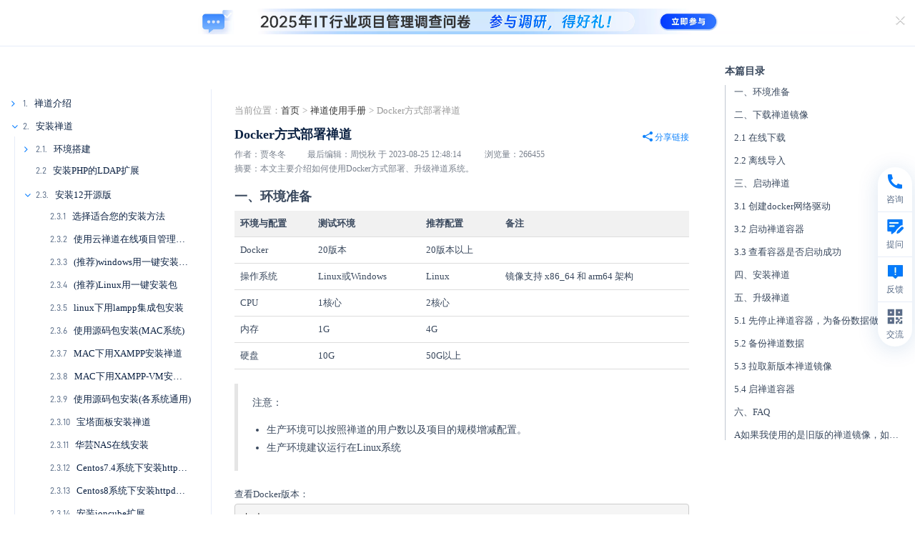

--- FILE ---
content_type: text/html; charset=UTF-8
request_url: https://www.zentao.net/book/zentaopmshelp/405.html
body_size: 27813
content:
<!DOCTYPE html><html xmlns:wb=http://open.weibo.com/wb class="m-book m-book-read" lang=zh-cn><head profile=http://www.w3.org/2005/10/profile><meta charset=utf-8><meta content=webkit name=renderer><meta content="IE=edge" http-equiv=X-UA-Compatible><meta content=no-transform http-equiv=Cache-Control><meta content="chanzhi8.6.6 www.zsite.com'" name=Generator><meta content="width=device-width, initial-scale=1.0, user-scalable=no" name=viewport><title>Docker方式部署禅道 - 禅道使用手册 - 禅道项目管理软件</title><meta content="禅道Docker部署 - 禅道使用手册,禅道操作手册,禅道使用教程,禅道用户手册,禅道使用说明书,禅道项目管理软件使用教程,禅道教程,禅道使用文档,禅道手册" name=keywords><meta content=本文主要介绍如何使用Docker方式部署、升级禅道系统。 name=description><link as=style href=/source-css-e774cd15516952b26ca2e373a91a4ff5-1768771064.css rel=preload><link href=/favicon.ico rel=icon type=image/x-icon><link href=/favicon.ico rel="shortcut icon" type=image/x-icon><meta content="telephone=no" name=format-detection><meta content=c6XjJZ8QatHKYNIzcYo68T0l6gFzpFSUjfGkGzQ6tuA name=google-site-verification><script async src="https://www.googletagmanager.com/gtag/js?id=AW-17656773669"></script><script>window.dataLayer=window.dataLayer||[];function gtag(){dataLayer.push(arguments)}
gtag('js',new Date());gtag('config','AW-17656773669');gtag('event','conversion',{'send_to':'AW-17656773669/6-PICIyCsbEbEKX4s-NB'})</script><link href="/theme/default/default/chanzhi.all.css?v=8.6.6" media=screen rel=stylesheet><link as=style href=/theme/default/default/chanzhi.all.css onload="this.onload=null;this.rel='stylesheet'" rel=preload><link as=style href="/data/css/zentao/default_wide_zh-cn.css?v=1686641502" id=themeStyle onload="this.onload=null;this.rel='stylesheet'" rel=preload><link href=/rss.xml rel=alternate title=禅道项目管理软件 type=application/rss+xml><link href=/source-css-e774cd15516952b26ca2e373a91a4ff5-1768771064.css media=screen rel=stylesheet><body><script>var config={"webRoot":"\/","cookieLife":30,"cookiePath":"\/","requestType":"PATH_INFO","requestFix":"-","moduleVar":"m","methodVar":"f","viewVar":"t","defaultView":"html","themeRoot":"\/theme\/","currentModule":"book","currentMethod":"read","clientLang":"zh-cn","requiredFields":"","save":"\u4fdd\u5b58","router":"\/index.php","runMode":"front","langCode":""};if(typeof(v)!="object")v={};v.theme={"template":"default","theme":"wide","device":"desktop"}</script><script src="/js/chanzhi.all.js?v=8.6.6"></script><div class=page-container><div class=blocks data-region=all-top><div class="block block-system-slide salon-ad" id=block1506><div class="carousel slide" data-id=1638 data-ride=carousel data-ve=carousel id=slide1506-1638><div class=carousel-inner><div class="active item" data-id=101 data-target=_blank data-url=https://www.zentao.net/redirect-index-35169.html><img alt="" src=https://static.zentao.net/web/data/source/zentao/default/wide/salon_qd_202512.webp><div class=carousel-caption><h2 class=carousel-caption-title data-color=#FFF></h2><div><div class="flex items-center justify-start"><i class="ad-remove icon-remove"></i><img class=mobile-bg src=https://static.zentao.net/web/data/source/zentao/default/wide/salon_qd_mobile_202512.webp></div></div></div></div></div></div></div><div data-id=115 data-ve=block><header class="has-tl is-mc-nav is-tr-custom" id=header><div id=headNav><div class=row><div class="nobr pull-left"><span><span class="flex hotline items-center"><i class="icon icon-phone"></i> 统一服务热线 <a class=phone href=tel:4006889923>4006-8899-23</a></span></span></div><div class=custom-top-right><a class=language href=https://www.zentao.pm target=_blank><i class="icon icon-globe"></i>English</a></div></div></div><div class=with-navbar id=headTitle><div class=row><div id=siteTitle><div data-ve=logo id=siteLogo><a href=/><img alt=禅道软件（杭州）有限公司 class=logo height=48 src=https://static.zentao.net/web/data/upload/zentao/202402/f_0c7d40c83be2425f404dc4bd5ee778cb.webp title=禅道软件（杭州）有限公司 width=120></a></div></div><div class=navbarWrapperNew id=navbarWrapper><nav class=navbar data-type=new_desktop_top id=navbar><div class=navbar-header><button class=navbar-toggle type=button><span class=icon-bar></span><span class=icon-bar></span><span class=icon-bar></span></button></div><div class="collapse navbar-collapse" id=navbarCollapse><ul class="nav navbar-nav"><li class=dropdown-hover><a class=first-nav-name href=/products.html target=_self>产品 <i class="icon icon-angle-down ml-4"></i></a><ul class="dropdown-menu header-nav-dropdown product-nav" role=menu><li class=dropdown-second-menu><a href="" target=_self>核心产品</a><ul class=dropdown-third-menu role=menu><li><a class=flex href=/zentao-os.html target=_self><img alt=禅道项目管理软件开源版 loading=lazy src=https://static.zentao.net/web/data/source/zentao/default/wide/icon-free.webp><span class=third-menu-title>禅道项目管理软件开源版</span></a><li><a class=flex href=/zentao-biz.html target=_self><img alt=禅道项目管理软件企业版 loading=lazy src=https://static.zentao.net/web/data/source/zentao/default/wide/icon-enterprise.webp><span class=third-menu-title>禅道项目管理软件企业版</span></a><li><a class=flex href=/zentao-max.html target=_self><img alt=禅道项目管理软件旗舰版 loading=lazy src=https://static.zentao.net/web/data/source/zentao/default/wide/icon-pro.webp><span class=third-menu-title>禅道项目管理软件旗舰版</span></a><li><a class=flex href=/zentao-ipd.html target=_self><img alt=禅道项目管理软件IPD版 loading=lazy src=https://static.zentao.net/web/data/source/zentao/default/wide/icon-max.webp><span class=third-menu-title>禅道项目管理软件IPD版</span></a></li><p class=third-menu-tag>行业解决方案</p><li><a class=flex href=/solution-aspice.html target=_self><img alt=禅道项目管理软件ASPICE版 loading=lazy src=https://static.zentao.net/web/data/source/zentao/default/wide/nav-aspice.webp><span class=third-menu-title>禅道项目管理软件ASPICE版</span></a><li class=nav-page-85881><a class=flex href=/solution-ai.html target=_self><img alt="DeepSeek 推理机私有部署方案" loading=lazy src=https://static.zentao.net/web/data/source/zentao/default/wide/nav-deepseek.webp><span class=third-menu-title>DeepSeek 推理机私有部署方案</span></a></li><p class=third-menu-tag>平台</p><li><a class=flex href=/solution-devops.html target=_self><img alt=禅道DevOps平台 loading=lazy src=https://static.zentao.net/web/data/source/zentao/default/wide/nav-devops.webp><span class=third-menu-title>禅道DevOps平台</span></a><li><a class=flex href=/compare-features.html target=_self><span class=third-index>08</span>功能对比</a></ul><li class=dropdown-second-menu><a href="" target=_self>核心功能</a><ul class=dropdown-third-menu role=menu><li><a class=flex href=/product-management.html target=_self><img alt=产品管理 class=product-small-icon loading=lazy src=https://static.zentao.net/web/data/source/zentao/default/wide/icon-product-management.webp><span class=third-menu-title>产品管理</span></a><li><a class=flex href=/project-management.html target=_self><img alt=项目管理 class=product-small-icon loading=lazy src=https://static.zentao.net/web/data/source/zentao/default/wide/icon-project-management.webp><span class=third-menu-title>项目管理</span></a><li><a class=flex href=/qa-management.html target=_self><img alt=质量管理 class=product-small-icon loading=lazy src=https://static.zentao.net/web/data/source/zentao/default/wide/icon-qa-management.webp><span class=third-menu-title>质量管理</span></a><li><a class=flex href=/performance-management.html target=_self><img alt=效能管理 class=product-small-icon loading=lazy src=https://static.zentao.net/web/data/source/zentao/default/wide/icon-performance-management.webp><span class=third-menu-title>效能管理</span></a></ul><li class=dropdown-second-menu><a href="" target=_self>特色功能</a><ul class=dropdown-third-menu role=menu><li><a class=flex href=/program.html target=_self><img alt=项目集管理 class=product-small-icon loading=lazy src=https://static.zentao.net/web/data/source/zentao/default/wide/icon-program.webp><span class=third-menu-title>项目集管理</span></a><li><a class=flex href=/requirement-management.html target=_self><img alt=需求池管理 class=product-small-icon loading=lazy src=https://static.zentao.net/web/data/source/zentao/default/wide/icon-requirement-management.webp><span class=third-menu-title>需求池管理</span></a><li><a class=flex href=/workflow-management.html target=_self><img alt=工作流管理 class=product-small-icon loading=lazy src=https://static.zentao.net/web/data/source/zentao/default/wide/icon-workflow-management.webp><span class=third-menu-title>工作流管理</span></a><li><a class=flex href=/feedback-management.html target=_self><img alt=反馈管理 class=product-small-icon loading=lazy src=https://static.zentao.net/web/data/source/zentao/default/wide/icon-feedback-management.webp><span class=third-menu-title>反馈管理</span></a><li><a class=flex href=/document.html target=_self><img alt=文档管理 class=product-small-icon loading=lazy src=https://static.zentao.net/web/data/source/zentao/default/wide/icon-document.webp><span class=third-menu-title>文档管理</span></a><li><a class=flex href=/asset-management.html target=_self><img alt=资产库管理 class=product-small-icon loading=lazy src=https://static.zentao.net/web/data/source/zentao/default/wide/icon-asset-management.webp><span class=third-menu-title>资产库管理</span></a><li><a class=flex href=/marketing-management.html target=_self><img alt=市场管理 class=product-small-icon loading=lazy src=https://static.zentao.net/web/data/source/zentao/default/wide/icon-marketing-management.webp><span class=third-menu-title>市场管理</span></a><li><a class=flex href=/ai.html target=_self><img alt=AI class=product-small-icon loading=lazy src=https://static.zentao.net/web/data/source/zentao/default/wide/icon-ai.webp><span class=third-menu-title>AI</span></a></ul><li class=dropdown-second-menu><a href="" target=_self>增强产品</a><ul class=dropdown-third-menu role=menu><li><a class=flex href=/solution-rd-performance.html target=_self><img alt=禅道效能分析 class=product-big-icon loading=lazy src=https://static.zentao.net/web/data/source/zentao/default/wide/nav-effection.webp><span class=third-menu-title>禅道效能分析</span></a><li><a class=flex href=/solution-instant-messaging.html target=_self><img alt=禅道即时通讯 class=product-big-icon loading=lazy src=https://static.zentao.net/web/data/source/zentao/default/wide/nav-xx.webp><span class=third-menu-title>禅道即时通讯</span></a><li><a class=flex href=/solution-interactive-whiteboard.html target=_self><img alt=禅道协作白板 class=product-big-icon loading=lazy src=https://static.zentao.net/web/data/source/zentao/default/wide/nav-board.webp><span class=third-menu-title>禅道协作白板</span></a><li><a class=flex href=/solution-thinmory.html target=_self><img alt=IPD市场分析工具包 class=product-big-icon loading=lazy src=https://static.zentao.net/web/data/source/zentao/default/wide/nav-think.webp><span class=third-menu-title>IPD市场分析工具包</span></a><li><a class=flex href=/solution-test-automation.html target=_self><img alt=禅道自动化测试 class=product-big-icon loading=lazy src=https://static.zentao.net/web/data/source/zentao/default/wide/nav-ztf.webp><span class=third-menu-title>禅道自动化测试</span></a><li><a class=flex href=/solution-scaled-agile.html target=_self><img alt=禅道规模化敏捷 class=product-big-icon loading=lazy src=https://static.zentao.net/web/data/source/zentao/default/wide/nav-safe.webp><span class=third-menu-title>禅道规模化敏捷</span></a></ul><li class=dropdown-second-menu><a href="" target=_self>管理方法与框架</a><ul class=dropdown-third-menu role=menu><li><a class=flex href=/model-scrum.html target=_self><img alt=Scrum框架 class=product-small-icon loading=lazy src=https://static.zentao.net/web/data/source/zentao/default/wide/icon-model-scrum.webp><span class=third-menu-title>Scrum框架</span></a><li><a class=flex href=/model-waterfall.html target=_self><img alt=瀑布模型 class=product-small-icon loading=lazy src=https://static.zentao.net/web/data/source/zentao/default/wide/icon-model-waterfall.webp><span class=third-menu-title>瀑布模型</span></a><li><a class=flex href=/model-kanban.html target=_self><img alt=看板方法 class=product-small-icon loading=lazy src=https://static.zentao.net/web/data/source/zentao/default/wide/icon-model-kanban.webp><span class=third-menu-title>看板方法</span></a><li><a class=flex href=/model-safe.html target=_self><img alt=规模化敏捷 class=product-small-icon loading=lazy src=https://static.zentao.net/web/data/source/zentao/default/wide/icon-model-safe.webp><span class=third-menu-title>规模化敏捷</span></a><li><a class=flex href=/model-ipd.html target=_self><img alt=IPD框架 class=product-small-icon loading=lazy src=https://static.zentao.net/web/data/source/zentao/default/wide/icon-model-ipd.webp><span class=third-menu-title>IPD框架</span></a></ul><li class=dropdown-second-menu><a href="" target=_self>融合管理模型</a><ul class=dropdown-third-menu role=menu><li><a class=flex href=/model-agile-plus.html target=_self><img alt=融合敏捷 class=product-small-icon loading=lazy src=https://static.zentao.net/web/data/source/zentao/default/wide/icon-agile-plus.webp><span class=third-menu-title>融合敏捷</span></a><li><a class=flex href=/model-waterfall-plus.html target=_self><img alt=融合瀑布 class=product-small-icon loading=lazy src=https://static.zentao.net/web/data/source/zentao/default/wide/icon-waterfall-plus.webp><span class=third-menu-title>融合瀑布</span></a><li><a class=link-page href=/products.html>进入产品</a></ul><li class="ai-nav-item dropdown-second-menu"><a class=ai-nav-title href="" target=_self></a><ul class=dropdown-third-menu role=menu><li><a class=flex href="" target=_self><img alt=一个接口连接所有大模型 class=product-small-icon loading=lazy src=https://static.zentao.net/web/data/source/zentao/default/wide/icon_ai_1.webp><span class="ai-title third-menu-title">一个接口连接所有大模型</span></a><li><a class=flex href="" target=_self><img alt=灵活构建专属知识库 class=product-small-icon loading=lazy src=https://static.zentao.net/web/data/source/zentao/default/wide/icon_ai_1.webp><span class="ai-title third-menu-title">灵活构建专属知识库</span></a><li><a class=flex href="" target=_self><img alt=智能体驱动业务升级 class=product-small-icon loading=lazy src=https://static.zentao.net/web/data/source/zentao/default/wide/icon_ai_1.webp><span class="ai-title third-menu-title">智能体驱动业务升级</span></a><li><a class=flex href="" target=_self><img alt=丰富的能力 class=product-small-icon loading=lazy src=https://static.zentao.net/web/data/source/zentao/default/wide/icon_ai_1.webp><span class="ai-title third-menu-title">丰富的能力</span></a><li><a class=flex href="" target=_self><img alt="MCP Server" class=product-small-icon loading=lazy src=https://static.zentao.net/web/data/source/zentao/default/wide/icon_ai_1.webp><span class="ai-title third-menu-title">MCP Server</span></a><li><a class=flex href="" target=_self><img alt=灵活的插件机制 class=product-small-icon loading=lazy src=https://static.zentao.net/web/data/source/zentao/default/wide/icon_ai_1.webp><span class="ai-title third-menu-title">灵活的插件机制</span></a><li><a class=flex href="" target=_self><img alt=旧系统平滑升级，智能加持 class=product-small-icon loading=lazy src=https://static.zentao.net/web/data/source/zentao/default/wide/icon_ai_1.webp><span class="ai-title third-menu-title">旧系统平滑升级，智能加持</span></a><li><a class=flex href="" target=_self><img alt=企业级私有化部署 class=product-small-icon loading=lazy src=https://static.zentao.net/web/data/source/zentao/default/wide/icon_ai_1.webp><span class="ai-title third-menu-title">企业级私有化部署</span></a><li><a class=ai-more href=/zentao-ai.html>了解更多</a></ul></ul><li class=dropdown-hover><a class=first-nav-name href=/customercase.html target=_self>案例 <i class="icon icon-angle-down ml-4"></i></a><ul class="dropdown-menu header-nav-dropdown" role=menu><li class="dropdown-second-menu no-padding-right"><a href="" target=_self>禅道软件案例</a><ul class="dropdown-third-menu pr-32" role=menu><li><a class=cases-title href=/customercase/85641.html target=_self title=【应用软件】引入禅道企业版：破解多项目管理痛点，实现敏捷管理标准化升级><span class="img-wrapper third-menu-title"><span class=cover-image data-image="/file.php?f=zentao/202510/f_2a4d0ff1470a710335ffd8cd609a97ca.jpg&t=jpg&o=article&s=smallURL&v=1761901312"></span></span><span class=case-item-title>【应用软件】引入禅道企业版：破解多项目管理痛点，实现敏捷管理标准化升级</span></a><li><a class=cases-title href=/customercase/85611.html target=_self title=【保险】引入禅道企业版：深耕十九年，从Jira迁移禅道，开启项目管理新篇章><span class="img-wrapper third-menu-title"><span class=cover-image data-image="/file.php?f=zentao/202509/f_50bf2203aca6d39f57ffff1f5c7d19a2.jpg&t=jpg&o=article&s=smallURL&v=1761901312"></span></span><span class=case-item-title>【保险】引入禅道企业版：深耕十九年，从Jira迁移禅道，开启项目管理新篇章</span></a><li><a class=cases-title href=/customercase/85441.html target=_self title=【数据库】本原数据引入禅道旗舰版：率先启动管理体系升级，实现项目高效协同><span class="img-wrapper third-menu-title"><span class=cover-image data-image="/file.php?f=zentao/202508/f_f579cdcb600b02654009f6037e982c85.jpg&t=jpg&o=article&s=smallURL&v=1761901312"></span></span><span class=case-item-title>【数据库】本原数据引入禅道旗舰版：率先启动管理体系升级，实现项目高效协同</span></a><li><a class=cases-title href=/customercase/85246.html target=_self title=【数字金融】中数智创引入禅道旗舰版：构建数字化研发管理新生态><span class="img-wrapper third-menu-title"><span class=cover-image data-image="/file.php?f=zentao/202507/f_30ed0f34e7af109616869d31108e493e.png&t=png&o=article&s=smallURL&v=1761901312"></span></span><span class=case-item-title>【数字金融】中数智创引入禅道旗舰版：构建数字化研发管理新生态</span></a><li><a class=cases-title href=/customercase/84986.html target=_self title="【新零售】薛记炒货：借禅道构建新零售数字化协同体系，实现人效管理从 0 到 1 突破"><span class="img-wrapper third-menu-title"><span class=cover-image data-image="/file.php?f=zentao/202504/f_e72fd84ebff6f78d65e46120ee60a05f.png&t=png&o=article&s=smallURL&v=1761901312"></span></span><span class=case-item-title>【新零售】薛记炒货：借禅道构建新零售数字化协同体系，实现人效管理从 0 到 1 突破</span></a></ul><li class=dropdown-second-menu><a href="" target=_self>&nbsp;</a><ul class=dropdown-third-menu role=menu><li><a class=cases-title href=/customercase/85215.html target=_self title=【智能电网】中元华电引入禅道旗舰版：赋能CMMI体系建设与数字化转型><span class="img-wrapper third-menu-title"><span class=cover-image data-image="/file.php?f=zentao/202506/f_14bb8337c10f95a2c042b34e132c4bbe.png&t=png&o=article&s=smallURL&v=1761901312"></span></span><span class=case-item-title>【智能电网】中元华电引入禅道旗舰版：赋能CMMI体系建设与数字化转型</span></a><li><a class=cases-title href=/customercase/85085.html target=_self title=【普联软件】禅道旗舰版全流程管控：缺陷逃逸率直降60%，人力效能提升><span class="img-wrapper third-menu-title"><span class=cover-image data-image="/file.php?f=zentao/202505/f_daab19662603e478630264742bc70fdc.png&t=png&o=article&s=smallURL&v=1761901312"></span></span><span class=case-item-title>【普联软件】禅道旗舰版全流程管控：缺陷逃逸率直降60%，人力效能提升</span></a><li><a class=cases-title href=/customercase/85030.html target=_self title=【跨境电商】浙江恒健家居：以禅道驱动项目管理升级，赋能业务增长><span class="img-wrapper third-menu-title"><span class=cover-image data-image="/file.php?f=zentao/202504/f_2c404388c6bcabec183711b7758ae18d.png&t=png&o=article&s=smallURL&v=1761901312"></span></span><span class=case-item-title>【跨境电商】浙江恒健家居：以禅道驱动项目管理升级，赋能业务增长</span></a><li><a class=cases-title href=/customercase/85884.html target=_self title=【光伏能源】引入禅道IPD版：从开源版到IPD定制，实现全链路管理升级><span class="img-wrapper third-menu-title"><span class=cover-image data-image="/file.php?f=zentao/202601/f_c7f5c4a4967ac171c662b0edbf9ae3b2.jpg&t=jpg&o=article&s=smallURL&v=1761901312"></span></span><span class=case-item-title>【光伏能源】引入禅道IPD版：从开源版到IPD定制，实现全链路管理升级</span></a><li><a class=cases-title href=/customercase/85795.html target=_self title=【金融科技】信雅达引入禅道旗舰版，实现项目精准管控><span class="img-wrapper third-menu-title"><span class=cover-image data-image="/file.php?f=zentao/202511/f_0e9569c1c471600e53094cc66cccd503.png&t=png&o=article&s=smallURL&v=1761901312"></span></span><span class=case-item-title>【金融科技】信雅达引入禅道旗舰版，实现项目精准管控</span></a><li><a class=link-page href=/customercase.html>进入案例</a></ul></ul><li class=dropdown-hover><a class=first-nav-name href=/services.html target=_self>服务 <i class="icon icon-angle-down ml-4"></i></a><ul class="dropdown-menu header-nav-dropdown" role=menu><li class=dropdown-second-menu><a href=/article-training.html target=_self>培训课程</a><ul class=dropdown-third-menu role=menu><li><a class=flex href=/article-training.html#product-development-management target=_self><span class=third-index>01</span>产品研发管理</a><li><a class=flex href=/article-training.html#learning-organization target=_self><span class=third-index>02</span>学习型组织</a><li><a class=flex href=/article-training.html#strategy-transformation target=_self><span class=third-index>03</span>战略和转型</a></ul><li class=dropdown-second-menu><a href=/services.html target=_self>咨询服务</a><ul class=dropdown-third-menu role=menu><li><a class=flex href=/consult/ipd-83815.html target=_self><span class=third-index>01</span>IPD咨询</a><li><a class=flex href=/consult/cmmi-83814.html target=_self><span class=third-index>02</span>CMMI咨询</a><li><a class=flex href=/consult/devops-83813.html target=_self><span class=third-index>03</span>DevOps咨询</a><li><a class=flex href=/consult/agile-83816.html target=_self><span class=third-index>04</span>敏捷咨询</a><li><a class=flex href=/consult/amoeba-83812.html target=_self><span class=third-index>05</span>阿米巴咨询</a></ul><li class=dropdown-second-menu><a href=/article-workshop.html target=_self>学习工作坊</a><ul class=dropdown-third-menu role=menu><li><a class=flex href=/workshop/agility-cards-83821.html target=_self><span class=third-index>01</span>敏捷卡牌工作坊</a><li><a class=flex href=/workshop/barbecue-kanban-83820.html target=_self><span class=third-index>02</span>烧烤看板工作坊</a><li><a class=flex href=/workshop/pizza-kanban-83819.html target=_self><span class=third-index>03</span>披萨看板工作坊</a><li><a class=flex href=/workshop/agile-paper-plane-83818.html target=_self><span class=third-index>04</span>敏捷纸飞机工作坊</a><li><a class=more-link href=/article-workshop.html><i class="icon icon-angle-right"></i>更多</a></ul><li class=dropdown-second-menu><a href="" target=_self>定制开发</a><ul class=dropdown-third-menu role=menu><li><a class=flex href=/services.html#customization target=_self><span class=third-index>01</span>禅道定制开发</a><li><a class=flex href=/services.htmll#customization target=_self><span class=third-index>02</span>BI大屏定制开发</a><li><a class=link-page href=/services.html>进入服务</a></ul></ul><li><a class=first-nav-name href=/price.html target=_self>价格</a><li><a class=first-nav-name href=/demo.html target=_self>立即试用</a><li><a class=first-nav-name href=/downloads.html target=_self>下载</a><li><a class=first-nav-name href=https://www.chandao.net/ target=_blank>云禅道</a><li><a class=first-nav-name href=/extension-browse.html target=_self>应用商店</a><li><a class=first-nav-name href=/ask.html target=_self>问答</a><li><a class=first-nav-name href=/forum.html target=_self>论坛</a><li class=dropdown-hover><a class=first-nav-name href=/help.html target=_self>资源中心 <i class="icon icon-angle-down ml-4"></i></a><ul class="dropdown-menu header-nav-dropdown help-nav" role=menu><li class=dropdown-second-menu><a href=/help.html target=_self>用户手册</a><ul class=dropdown-third-menu role=menu><li><a class=flex href=/book/zentaopms/38.html target=_blank><span class=third-index>01</span>禅道使用手册</a><li><a class=flex href=/book/devops/1072.html target=_blank><span class=third-index>02</span>DevOps平台手册</a><li><a class=flex href=/book/zendesktop/1589.html target=_self><span class=third-index>03</span>禅道即时通讯手册</a><li><a class=flex href=/book/SAFe/1141.html target=_blank><span class=third-index>04</span>禅道规模化敏捷手册</a><li><a class=more-link href=/help.html><i class="icon icon-angle-right"></i>更多</a></ul><li class=dropdown-second-menu><a href="" target=_self>开发者手册</a><ul class=dropdown-third-menu role=menu><li><a class=flex href=/book/zentaophphelp/about-1210.html target=_self><span class=third-index>01</span> IM+AI的研发协作平台</a><li><a class=flex href=/book/extension-dev/custom-dev-1319.html target=_blank><span class=third-index>02</span>禅道二次开发手册</a><li><a class=flex href=https://www.openzui.com/ target=_blank><span class=third-index>03</span>ZUI框架使用手册</a><li><a class=flex href=/book/api/setting-369.html target=_blank><span class=third-index>04</span>禅道API开发手册</a></ul><li class=dropdown-second-menu><a href=/book/zentoolsdocs/784.html target=_self>视频</a><ul class=dropdown-third-menu role=menu><li><a class=flex href=/zentao.html target=_blank><span class=third-index>01</span>禅道使用指南</a><li><a class=flex href=/projectmanage.html target=_self><span class=third-index>02</span>项目管理进阶</a><li><a class=flex href=/skill.html target=_self><span class=third-index>03</span>技能提升</a></ul><li class=dropdown-second-menu><a href=/faq.html target=_self>常见问题</a><ul class=dropdown-third-menu role=menu><li><a class=flex href=/faq/global/c1176.html target=_self><span class=third-index>01</span>禅道安装</a><li><a class=flex href=/faq/global/c1177.html target=_self><span class=third-index>02</span>禅道升级</a><li><a class=flex href=/faq/global/c1178.html target=_self><span class=third-index>03</span>禅道使用</a><li><a class=flex href=/faq/global/c1179.html target=_self><span class=third-index>04</span>禅道扩展</a><li><a class=more-link href=/faq.html><i class="icon icon-angle-right"></i>更多</a></ul><li class=dropdown-second-menu><a href=/blog.html target=_self>博客</a><ul class=dropdown-third-menu role=menu><li><a class=flex href=/blog/agile-guidelines.html target=_self><span class=third-index>01</span>敏捷开发</a><li><a class=flex href=/blog/project-management-overview.html target=_self><span class=third-index>02</span>项目管理</a><li><a class=flex href=/blog/extreme-programming.html target=_self><span class=third-index>03</span>极限编程</a><li><a class=flex href=/blog/automated-test.html target=_self><span class=third-index>04</span>自动化测试</a><li><a class=more-link href=/blog.html><i class="icon icon-angle-right"></i>更多</a></ul><li class=dropdown-second-menu><a href=/dynamic.html target=_self>动态</a><ul class=dropdown-third-menu role=menu><li><a class=flex href=/dynamic.html target=_self><span class=third-index>01</span>禅道动态</a><li><a class=flex href=/download.html target=_self><span class=third-index>02</span>禅道下载</a><li><a class=flex href=/xuanxuan.html target=_self><span class=third-index>03</span>喧喧动态</a><li><a class=flex href=/zendas.html target=_self><span class=third-index>04</span>ZenDAS动态</a><li><a class=more-link href=/dynamic.html><i class="icon icon-angle-right"></i>更多</a><li><a class=link-page href=/help.html>进入资源中心</a></ul></ul><li class=nav-page-85072><a class=first-nav-name href=/domestic-solutions.html target=_self>信创</a><li><a class=first-nav-name href=/domestic-substitution.html target=_self>Jira替代</a></ul></div></nav></div><nav class="flex items-center pull-right siteNav"><a class=btn-login href=/user-login.html>登录/注册</a></nav><div data-ve=search id=searchbar><i class="global-search icon-nav-search index-icon"></i><form action=/search/ class=global-search-form id=searchForm method=post role=search><div class=input-group><button class="btn btn-default" type=button><i class="icon-nav-search index-icon"></i></button><input aria-label=Search class=form-control id=words name=words placeholder=""><i class="icon-close icon-icon-close index-icon"></i></div></form></div></div></div></header></div></div><div class=page-wrapper><div class=page-content><div class="blocks row" data-region=all-banner></div><link href="/js/jquery/chosen/min.css?v=8.6.6" media=screen rel=stylesheet><script src="/js/jquery/chosen/min.js?v=8.6.6"></script><script src="/js/clipboard/clipboard.min.js?v=8.6.6"></script><script src="/js/fancybox/js/fancybox.umd.js?v=8.6.6"></script><link href="/js/fancybox/css/fancybox.css?v=8.6.6" media=screen rel=stylesheet><div class=row><div class=parent-category><div class="flex items-center"><img src=/theme/default/default/images/main/icon-menu.png><div class=text-ellipsis>安装12开源版</div></div></div><div class="book-header flex items-center"><a class=site-logo-wrap href=/><img class=site-logo src=https://static.zentao.net/web/data/upload/zentao/202402/f_0c7d40c83be2425f404dc4bd5ee778cb.webp></a><div class="filter-wrapper filter-wrapper-version"><div class=dropdown><button class=btn data-toggle=dropdown type=button>开源版 12.x<span class=caret></span></button><ul class=dropdown-menu><li><a class=release-link data-canswitch=0 data-release-id=22 href=/book/zentaopms/405.html>ASPICE版 1.x</a><li class=divider><li><a class=release-link data-canswitch=0 data-release-id=21 href=/book/zentaopms/405.html>IPD版 4.x</a><li><a class=release-link data-canswitch=0 data-release-id=17 href=/book/zentaopms/405.html>IPD版 3.x</a><li><a class=release-link data-canswitch=0 data-release-id=9 href=/book/zentaopms/405.html>IPD版 2.x</a><li><a class=release-link data-canswitch=0 data-release-id=8 href=/book/zentaopms/405.html>IPD版 1.x</a><li class=divider><li><a class=release-link data-canswitch=0 data-release-id=20 href=/book/zentaopms/405.html>旗舰版 7.x</a><li><a class=release-link data-canswitch=0 data-release-id=16 href=/book/zentaopms/405.html>旗舰版 6.x</a><li><a class=release-link data-canswitch=0 data-release-id=7 href=/book/zentaopms/405.html>旗舰版 5.x</a><li><a class=release-link data-canswitch=0 data-release-id=6 href=/book/zentaopms/405.html>旗舰版 4.x</a><li class=divider><li><a class=release-link data-canswitch=0 data-release-id=19 href=/book/zentaopms/405.html>企业版 12.x</a><li><a class=release-link data-canswitch=0 data-release-id=15 href=/book/zentaopms/405.html>企业版 11.x</a><li><a class=release-link data-canswitch=0 data-release-id=5 href=/book/zentaopms/405.html>企业版 10.x</a><li><a class=release-link data-canswitch=0 data-release-id=4 href=/book/zentaopms/405.html>企业版 8.x</a><li class=divider><li><a class=release-link data-canswitch=0 data-release-id=18 href=/book/zentaopms/405.html>开源版 21.7.x</a><li><a class=release-link data-canswitch=0 data-release-id=14 href=/book/zentaopms/405.html>开源版 21.x</a><li><a class=release-link data-canswitch=0 data-release-id=3 href=/book/zentaopms/405.html>开源版 20.x</a><li><a class=release-link data-canswitch=0 data-release-id=2 href=/book/zentaopms/405.html>开源版 18.x</a><li class=active><a class=release-link data-canswitch=1 data-release-id=1 href=/book/zentaopms/405.html>开源版 12.x</a></ul></div></div><div class=search-wrap><div class=search-box><input id=bookSearch name=bookSearch placeholder=输入关键词搜索手册内容><input class=hide id=fullScreen name=fullScreen><input class=hide id=theme name=theme><i class="icon icon-search"></i></div></div><div class="filter-wrapper filter-wrapper-nav"><div class=dropdown><button class=btn data-toggle=dropdown type=button>目录<span class=caret></span></button><ul class="dropdown-menu dropdown-menu-nav"><div class=catalog-wrap><h3>本篇目录</h3><ul class="nav nav-content"><li><a href=#1 title=一、环境准备>一、环境准备</a><li><a href=#2 title=二、下载禅道镜像>二、下载禅道镜像</a><li><a href=#3 title="2.1 在线下载">2.1 在线下载</a><li><a href=#4 title="2.2 离线导入">2.2 离线导入</a><li><a href=#5 title=三、启动禅道>三、启动禅道</a><li><a href=#6 title="3.1 创建docker网络驱动">3.1 创建docker网络驱动</a><li><a href=#7 title="3.2 启动禅道容器">3.2 启动禅道容器</a><li><a href=#8 title="3.3 查看容器是否启动成功">3.3 查看容器是否启动成功</a><li><a href=#9 title=四、安装禅道>四、安装禅道</a><li><a href=#10 title=五、升级禅道>五、升级禅道</a><li><a href=#11 title="5.1 先停止禅道容器，为备份数据做准备">5.1 先停止禅道容器，为备份数据做准备</a><li><a href=#12 title="5.2 备份禅道数据">5.2 备份禅道数据</a><li><a href=#13 title="5.3 拉取新版本禅道镜像">5.3 拉取新版本禅道镜像</a><li><a href=#14 title="5.4 启禅道容器">5.4 启禅道容器</a><li><a href=#15 title=六、FAQ>六、FAQ</a><li><a href=#16 title=A如果我使用的是旧版的禅道镜像，如何升级到新版>A如果我使用的是旧版的禅道镜像，如何升级到新版</a><li><a href=#17 title=A如何修改容器里的MySQL配置>A如何修改容器里的MySQL配置</a><li><a href=#18 title=A如何远程连接容器里的mysql>A如何远程连接容器里的mysql</a></ul></div></ul></div></div></div><div class="col-md-3 droppable-target" id=sidebar><div class=category-overlay></div><div class="book-catalog bookScrollListsBox panel"><div class=mobile-category-title>手册分类 <img class=icon-close src=/theme/default/default/images/main/icon-close-2x.png></div><div class=panel-body><div class=books><dl><dd class="catalogue chapter closed" title=禅道介绍><span class=caret></span><span><span class=order>1.</span>&nbsp;禅道介绍</span><dl><dd class="article catalogue" id=article38 title=关于禅道项目管理软件><strong><span class=order>1.1</span></strong>&nbsp;<a class=article-link data-release-id=1 href=/book/zentaopms/38.html>关于禅道项目管理软件</a><dd class="article catalogue" id=article70 title=如何获得支持><strong><span class=order>1.2</span></strong>&nbsp;<a class=article-link data-release-id=1 href=/book/zentaopms/70.html>如何获得支持</a><dd class="article catalogue" id=article961 title=各版本功能差异><strong><span class=order>1.3</span></strong>&nbsp;<a class=article-link data-release-id=1 href=/book/zentaopms/961.html>各版本功能差异</a><dd class="article catalogue" id=article89 title=关注我们><strong><span class=order>1.4</span></strong>&nbsp;<a class=article-link data-release-id=1 href=/book/zentaopms/89.html>关注我们</a></dl><dd class="catalogue chapter closed" title=安装禅道><span class=caret></span><span><span class=order>2.</span>&nbsp;安装禅道</span><dl><dd class="catalogue chapter closed" title=环境搭建><span class=caret></span><span><span class=order>2.1.</span>&nbsp;环境搭建</span><dl><dd class="article catalogue" id=article808 title=搭建Ubuntu环境安装禅道><strong><span class=order>2.1.1</span></strong>&nbsp;<a class=article-link data-release-id=1 href=/book/zentaopms/808.html>搭建Ubuntu环境安装禅道</a><dd class="article catalogue" id=article809 title=搭建Centos环境安装禅道><strong><span class=order>2.1.2</span></strong>&nbsp;<a class=article-link data-release-id=1 href=/book/zentaopms/809.html>搭建Centos环境安装禅道</a><dd class="article catalogue" id=article818 title=安装PHP的ioncube扩展><strong><span class=order>2.1.3</span></strong>&nbsp;<a class=article-link data-release-id=1 href=/book/zentaopms/818.html>安装PHP的ioncube扩展</a></dl><dd class="article catalogue" id=article200 title=安装PHP的LDAP扩展><strong><span class=order>2.2</span></strong>&nbsp;<a class=article-link data-release-id=1 href=/book/zentaopms/200.html>安装PHP的LDAP扩展</a><dd class="catalogue chapter closed" title=安装12开源版><span class=caret></span><span><span class=order>2.3.</span>&nbsp;安装12开源版</span><dl><dd class="article catalogue" id=article40 title=选择适合您的安装方法><strong><span class=order>2.3.1</span></strong>&nbsp;<a class=article-link data-release-id=1 href=/book/zentaopms/40.html>选择适合您的安装方法</a><dd class="article catalogue" id=article63 title=使用云禅道在线项目管理服务><strong><span class=order>2.3.2</span></strong>&nbsp;<a class=article-link data-release-id=1 href=/book/zentaopms/63.html>使用云禅道在线项目管理服务</a><dd class="article catalogue" id=article76 title=(推荐)windows用一键安装包安装><strong><span class=order>2.3.3</span></strong>&nbsp;<a class=article-link data-release-id=1 href=/book/zentaopms/76.html>(推荐)windows用一键安装包安装</a><dd class="article catalogue" id=article90 title=(推荐)Linux用一键安装包><strong><span class=order>2.3.4</span></strong>&nbsp;<a class=article-link data-release-id=1 href=/book/zentaopms/90.html>(推荐)Linux用一键安装包</a><dd class="article catalogue" id=article239 title=linux下用lampp集成包安装><strong><span class=order>2.3.5</span></strong>&nbsp;<a class=article-link data-release-id=1 href=/book/zentaopms/239.html>linux下用lampp集成包安装</a><dd class="article catalogue" id=article304 title=使用源码包安装(MAC系统)><strong><span class=order>2.3.6</span></strong>&nbsp;<a class=article-link data-release-id=1 href=/book/zentaopms/304.html>使用源码包安装(MAC系统)</a><dd class="article catalogue" id=article332 title=MAC下用XAMPP安装禅道><strong><span class=order>2.3.7</span></strong>&nbsp;<a class=article-link data-release-id=1 href=/book/zentaopms/332.html>MAC下用XAMPP安装禅道</a><dd class="article catalogue" id=article331 title=MAC下用XAMPP-VM安装禅道><strong><span class=order>2.3.8</span></strong>&nbsp;<a class=article-link data-release-id=1 href=/book/zentaopms/331.html>MAC下用XAMPP-VM安装禅道</a><dd class="article catalogue" id=article101 title=使用源码包安装(各系统通用)><strong><span class=order>2.3.9</span></strong>&nbsp;<a class=article-link data-release-id=1 href=/book/zentaopms/101.html>使用源码包安装(各系统通用)</a><dd class="article catalogue" id=article299 title=宝塔面板安装禅道><strong><span class=order>2.3.10</span></strong>&nbsp;<a class=article-link data-release-id=1 href=/book/zentaopms/299.html>宝塔面板安装禅道</a><dd class="article catalogue" id=article241 title=华芸NAS在线安装><strong><span class=order>2.3.11</span></strong>&nbsp;<a class=article-link data-release-id=1 href=/book/zentaopms/241.html>华芸NAS在线安装</a><dd class="article catalogue" id=article342 title=Centos7.4系统下安装httpd，mariadb，php7.2环境运行禅道><strong><span class=order>2.3.12</span></strong>&nbsp;<a class=article-link data-release-id=1 href=/book/zentaopms/342.html>Centos7.4系统下安装httpd，mariadb，php7.2环境运行禅道</a><dd class="article catalogue" id=article360 title=Centos8系统下安装httpd，mariadb，php7.2环境运行禅道><strong><span class=order>2.3.13</span></strong>&nbsp;<a class=article-link data-release-id=1 href=/book/zentaopms/360.html>Centos8系统下安装httpd，mariadb，php7.2环境运行禅道</a><dd class="article catalogue" id=article300 title=安装ioncube扩展><strong><span class=order>2.3.14</span></strong>&nbsp;<a class=article-link data-release-id=1 href=/book/zentaopms/300.html>安装ioncube扩展</a><dd class="article catalogue" id=article409 title=安装swoole扩展><strong><span class=order>2.3.15</span></strong>&nbsp;<a class=article-link data-release-id=1 href=/book/zentaopms/409.html>安装swoole扩展</a><dd class="article catalogue" id=article405 title=Docker方式部署禅道><strong><span class=order>2.3.16</span></strong>&nbsp;<a class=article-link data-release-id=1 href=/book/zentaopms/405.html>Docker方式部署禅道</a></dl><dd class="article catalogue" id=article1161 title=在线安装云禅道><strong><span class=order>2.4</span></strong>&nbsp;<a class=article-link data-release-id=1 href=/book/zentaopms/1161.html>在线安装云禅道</a><dd class="catalogue chapter closed" title=安装12企业版><span class=caret></span><span><span class=order>2.5.</span>&nbsp;安装12企业版</span><dl><dd class="article catalogue" id=article279 title=禅道企业版安装包安装方式(各系统通用)><strong><span class=order>2.5.1</span></strong>&nbsp;<a class=article-link data-release-id=1 href=/book/zentaopms/279.html>禅道企业版安装包安装方式(各系统通用)</a><dd class="article catalogue" id=article280 title=(推荐)Windows一键安装包安装><strong><span class=order>2.5.2</span></strong>&nbsp;<a class=article-link data-release-id=1 href=/book/zentaopms/280.html>(推荐)Windows一键安装包安装</a><dd class="article catalogue" id=article281 title=(推荐)Linux一键安装包安装><strong><span class=order>2.5.3</span></strong>&nbsp;<a class=article-link data-release-id=1 href=/book/zentaopms/281.html>(推荐)Linux一键安装包安装</a><dd class="article catalogue" id=article341 title="centos 7.x 源码安装禅道企业版"><strong><span class=order>2.5.4</span></strong>&nbsp;<a class=article-link data-release-id=1 href=/book/zentaopms/341.html>centos 7.x 源码安装禅道企业版</a></dl><dd class="article catalogue" id=article1313 title=安装DuckDB引擎><strong><span class=order>2.6</span></strong>&nbsp;<a class=article-link data-release-id=1 href=/book/zentaopms/1313.html>安装DuckDB引擎</a></dl><dd class="catalogue chapter closed" title=升级禅道><span class=caret></span><span><span class=order>3.</span>&nbsp;升级禅道</span><dl><dd class="catalogue chapter closed" title=升级12开源版><span class=caret></span><span><span class=order>3.1.</span>&nbsp;升级12开源版</span><dl><dd class="article catalogue" id=article41 title=选择和自己环境对应的升级方式><strong><span class=order>3.1.1</span></strong>&nbsp;<a class=article-link data-release-id=1 href=/book/zentaopms/41.html>选择和自己环境对应的升级方式</a><dd class="article catalogue" id=article67 title=通过源代码方式升级(通用)><strong><span class=order>3.1.2</span></strong>&nbsp;<a class=article-link data-release-id=1 href=/book/zentaopms/67.html>通过源代码方式升级(通用)</a><dd class="article catalogue" id=article82 title=windows一键安装包的升级><strong><span class=order>3.1.3</span></strong>&nbsp;<a class=article-link data-release-id=1 href=/book/zentaopms/82.html>windows一键安装包的升级</a><dd class="article catalogue" id=article93 title=linux一键安装包升级><strong><span class=order>3.1.4</span></strong>&nbsp;<a class=article-link data-release-id=1 href=/book/zentaopms/93.html>linux一键安装包升级</a></dl><dd class="catalogue chapter closed" title=升级12企业版><span class=caret></span><span><span class=order>3.2.</span>&nbsp;升级12企业版</span><dl><dd class="article catalogue" id=article284 title=安装包方式升级><strong><span class=order>3.2.1</span></strong>&nbsp;<a class=article-link data-release-id=1 href=/book/zentaopms/284.html>安装包方式升级</a><dd class="article catalogue" id=article282 title=开源版升级到企业版><strong><span class=order>3.2.2</span></strong>&nbsp;<a class=article-link data-release-id=1 href=/book/zentaopms/282.html>开源版升级到企业版</a></dl><dd class="article catalogue" id=article966 title=如何安装ioncube扩展><strong><span class=order>3.3</span></strong>&nbsp;<a class=article-link data-release-id=1 href=/book/zentaopms/966.html>如何安装ioncube扩展</a></dl><dd class="catalogue chapter closed" title=维护配置><span class=caret></span><span><span class=order>4.</span>&nbsp;维护配置</span><dl><dd class="catalogue chapter closed" title=维护禅道><span class=caret></span><span><span class=order>4.1.</span>&nbsp;维护禅道</span><dl><dd class="article catalogue" id=article35 title=初始化管理脚本><strong><span class=order>4.1.1</span></strong>&nbsp;<a class=article-link data-release-id=1 href=/book/zentaopms/35.html>初始化管理脚本</a><dd class="article catalogue" id=article42 title=备份禅道><strong><span class=order>4.1.2</span></strong>&nbsp;<a class=article-link data-release-id=1 href=/book/zentaopms/42.html>备份禅道</a><dd class="article catalogue" id=article72 title=恢复删除的资源><strong><span class=order>4.1.3</span></strong>&nbsp;<a class=article-link data-release-id=1 href=/book/zentaopms/72.html>恢复删除的资源</a><dd class="article catalogue" id=article85 title=如何更新燃尽图><strong><span class=order>4.1.4</span></strong>&nbsp;<a class=article-link data-release-id=1 href=/book/zentaopms/85.html>如何更新燃尽图</a><dd class="article catalogue" id=article276 title=一键安装包如何实现mysql异机连接><strong><span class=order>4.1.5</span></strong>&nbsp;<a class=article-link data-release-id=1 href=/book/zentaopms/276.html>一键安装包如何实现mysql异机连接</a><dd class="article catalogue" id=article850 title=linux一键安装包配置https><strong><span class=order>4.1.6</span></strong>&nbsp;<a class=article-link data-release-id=1 href=/book/zentaopms/850.html>linux一键安装包配置https</a><dd class="article catalogue" id=article2259 title=Windows一键安装包配置https><strong><span class=order>4.1.7</span></strong>&nbsp;<a class=article-link data-release-id=1 href=/book/zentaopms/2259.html>Windows一键安装包配置https</a><dd class="article catalogue" id=article1428 title=禅道一键安装包迁移/更新禅道一键安装包><strong><span class=order>4.1.8</span></strong>&nbsp;<a class=article-link data-release-id=1 href=/book/zentaopms/1428.html>禅道一键安装包迁移/更新禅道一键安装包</a></dl><dd class="catalogue chapter closed" title=配置禅道><span class=caret></span><span><span class=order>4.2.</span>&nbsp;配置禅道</span><dl><dd class="article catalogue" id=article58 title=设置是否允许匿名访问><strong><span class=order>4.2.1</span></strong>&nbsp;<a class=article-link data-release-id=1 href=/book/zentaopms/58.html>设置是否允许匿名访问</a><dd class="article catalogue" id=article96 title=如何配置email发信><strong><span class=order>4.2.2</span></strong>&nbsp;<a class=article-link data-release-id=1 href=/book/zentaopms/96.html>如何配置email发信</a><dd class="article catalogue" id=article107 title=如何成为超级管理员><strong><span class=order>4.2.3</span></strong>&nbsp;<a class=article-link data-release-id=1 href=/book/zentaopms/107.html>如何成为超级管理员</a><dd class="article catalogue" id=article125 title=配置禅道系统为静态访问><strong><span class=order>4.2.4</span></strong>&nbsp;<a class=article-link data-release-id=1 href=/book/zentaopms/125.html>配置禅道系统为静态访问</a><dd class="article catalogue" id=article131 title=去掉禅道访问地址中的zentao><strong><span class=order>4.2.5</span></strong>&nbsp;<a class=article-link data-release-id=1 href=/book/zentaopms/131.html>去掉禅道访问地址中的zentao</a><dd class="article catalogue" id=article617 title=linux一键安装包去掉禅道访问地址中的zentao><strong><span class=order>4.2.6</span></strong>&nbsp;<a class=article-link data-release-id=1 href=/book/zentaopms/617.html>linux一键安装包去掉禅道访问地址中的zentao</a><dd class="article catalogue" id=article137 title=集成禅道和svn><strong><span class=order>4.2.7</span></strong>&nbsp;<a class=article-link data-release-id=1 href=/book/zentaopms/137.html>集成禅道和svn</a><dd class="article catalogue" id=article207 title=集成禅道和git><strong><span class=order>4.2.8</span></strong>&nbsp;<a class=article-link data-release-id=1 href=/book/zentaopms/207.html>集成禅道和git</a><dd class="article catalogue" id=article287 title=在第三方应用中集成禅道><strong><span class=order>4.2.9</span></strong>&nbsp;<a class=article-link data-release-id=1 href=/book/zentaopms/integration-287.html>在第三方应用中集成禅道</a><dd class="article catalogue" id=article344 title=第三方应用配置免密登录禅道><strong><span class=order>4.2.10</span></strong>&nbsp;<a class=article-link data-release-id=1 href=/book/zentaopms/344.html>第三方应用配置免密登录禅道</a><dd class="article catalogue" id=article301 title=第三方应用集成禅道客户端进行消息通知><strong><span class=order>4.2.11</span></strong>&nbsp;<a class=article-link data-release-id=1 href=/book/zentaopms/301.html>第三方应用集成禅道客户端进行消息通知</a><dd class="article catalogue" id=article288 title=集成webhook><strong><span class=order>4.2.12</span></strong>&nbsp;<a class=article-link data-release-id=1 href=/book/zentaopms/webhook-288.html>集成webhook</a><dd class="article catalogue" id=article391 title=集成ZDOO><strong><span class=order>4.2.13</span></strong>&nbsp;<a class=article-link data-release-id=1 href=/book/zentaopms/391.html>集成ZDOO</a><dd class="article catalogue" id=article302 title=客户端集成><strong><span class=order>4.2.14</span></strong>&nbsp;<a class=article-link data-release-id=1 href=/book/zentaopms/302.html>客户端集成</a><dd class="article catalogue" id=article346 title=禅道的翻译功能><strong><span class=order>4.2.15</span></strong>&nbsp;<a class=article-link data-release-id=1 href=/book/zentaopms/346.html>禅道的翻译功能</a><dd class="article catalogue" id=article352 title=浏览器通知的设置><strong><span class=order>4.2.16</span></strong>&nbsp;<a class=article-link data-release-id=1 href=/book/zentaopms/352.html>浏览器通知的设置</a><dd class="article catalogue" id=article358 title=集成钉钉工作消息通知><strong><span class=order>4.2.17</span></strong>&nbsp;<a class=article-link data-release-id=1 href=/book/zentaopms/358.html>集成钉钉工作消息通知</a><dd class="article catalogue" id=article367 title=集成企业微信应用消息通知><strong><span class=order>4.2.18</span></strong>&nbsp;<a class=article-link data-release-id=1 href=/book/zentaopms/367.html>集成企业微信应用消息通知</a><dd class="article catalogue" id=article359 title=集成企业微信群机器人><strong><span class=order>4.2.19</span></strong>&nbsp;<a class=article-link data-release-id=1 href=/book/zentaopms/359.html>集成企业微信群机器人</a><dd class="article catalogue" id=article476 title=集成飞书群机器人><strong><span class=order>4.2.20</span></strong>&nbsp;<a class=article-link data-release-id=1 href=/book/zentaopms/476.html>集成飞书群机器人</a><dd class="article catalogue" id=article477 title=集成飞书消息通知><strong><span class=order>4.2.21</span></strong>&nbsp;<a class=article-link data-release-id=1 href=/book/zentaopms/477.html>集成飞书消息通知</a><dd class="article catalogue" id=article620 title=配置飞书内的禅道单点登录><strong><span class=order>4.2.22</span></strong>&nbsp;<a class=article-link data-release-id=1 href=/book/zentaopms/sso-feishu-620.html>配置飞书内的禅道单点登录</a><dd class="article catalogue" id=article393 title=集成版本库、集成Jenkins，并进行构建><strong><span class=order>4.2.23</span></strong>&nbsp;<a class=article-link data-release-id=1 href=/book/zentaopms/393.html>集成版本库、集成Jenkins，并进行构建</a><dd class="article catalogue" id=article467 title=解决一键安装包密码口令弱的问题><strong><span class=order>4.2.24</span></strong>&nbsp;<a class=article-link data-release-id=1 href=/book/zentaopms/467.html>解决一键安装包密码口令弱的问题</a></dl><dd class="catalogue chapter closed" title=性能优化><span class=caret></span><span><span class=order>4.3.</span>&nbsp;性能优化</span><dl><dd class="article catalogue" id=article618 title="nginx反向代理禅道502或504bad gateway错误"><strong><span class=order>4.3.1</span></strong>&nbsp;<a class=article-link data-release-id=1 href=/book/zentaopms/618.html>nginx反向代理禅道502或504bad gateway错误</a><dd class="article catalogue" id=article624 title=linux系统中配置session使用redis><strong><span class=order>4.3.2</span></strong>&nbsp;<a class=article-link data-release-id=1 href=/book/zentaopms/624.html>linux系统中配置session使用redis</a></dl></dl><dd class="catalogue chapter closed" title=快速入门><span class=caret></span><span><span class=order>5.</span>&nbsp;快速入门</span><dl><dd class="catalogue chapter closed" title=12版本快速入门><span class=caret></span><span><span class=order>5.1.</span>&nbsp;12版本快速入门</span><dl><dd class="article catalogue" id=article50 title=禅道使用的基本流程和产品、研发、测试之间的三权分立><strong><span class=order>5.1.1</span></strong>&nbsp;<a class=article-link data-release-id=1 href=/book/zentaopms/50.html>禅道使用的基本流程和产品、研发、测试之间的三权分立</a><dd class="article catalogue" id=article244 title=禅道的新手教程><strong><span class=order>5.1.2</span></strong>&nbsp;<a class=article-link data-release-id=1 href=/book/zentaopms/244.html>禅道的新手教程</a><dd class="article catalogue" id=article88 title=创建第一个产品><strong><span class=order>5.1.3</span></strong>&nbsp;<a class=article-link data-release-id=1 href=/book/zentaopms/88.html>创建第一个产品</a><dd class="article catalogue" id=article99 title=添加第一个需求><strong><span class=order>5.1.4</span></strong>&nbsp;<a class=article-link data-release-id=1 href=/book/zentaopms/99.html>添加第一个需求</a><dd class="article catalogue" id=article109 title=开始第一个项目><strong><span class=order>5.1.5</span></strong>&nbsp;<a class=article-link data-release-id=1 href=/book/zentaopms/109.html>开始第一个项目</a><dd class="article catalogue" id=article119 title=确定项目要完成的需求列表><strong><span class=order>5.1.6</span></strong>&nbsp;<a class=article-link data-release-id=1 href=/book/zentaopms/119.html>确定项目要完成的需求列表</a><dd class="article catalogue" id=article130 title=为需求分解任务><strong><span class=order>5.1.7</span></strong>&nbsp;<a class=article-link data-release-id=1 href=/book/zentaopms/130.html>为需求分解任务</a><dd class="article catalogue" id=article133 title=提交bug><strong><span class=order>5.1.8</span></strong>&nbsp;<a class=article-link data-release-id=1 href=/book/zentaopms/133.html>提交bug</a><dd class="article catalogue" id=article242 title=禅道的自定义功能><strong><span class=order>5.1.9</span></strong>&nbsp;<a class=article-link data-release-id=1 href=/book/zentaopms/242.html>禅道的自定义功能</a><dd class="article catalogue" id=article254 title=文档管理><strong><span class=order>5.1.10</span></strong>&nbsp;<a class=article-link data-release-id=1 href=/book/zentaopms/254.html>文档管理</a><dd class="article catalogue" id=article296 title=如何排查产品、项目是否有访问权限><strong><span class=order>5.1.11</span></strong>&nbsp;<a class=article-link data-release-id=1 href=/book/zentaopms/296.html>如何排查产品、项目是否有访问权限</a><dd class="article catalogue" id=article363 title=年度总结，工作内容统计一览表说明><strong><span class=order>5.1.12</span></strong>&nbsp;<a class=article-link data-release-id=1 href=/book/zentaopms/363.html>年度总结，工作内容统计一览表说明</a></dl><dd class="catalogue chapter closed" title=新版本快速入门><span class=caret></span><span><span class=order>5.2.</span>&nbsp;新版本快速入门</span><dl><dd class="article catalogue" id=article1700 title=15版本禅道的新增功能><strong><span class=order>5.2.1</span></strong>&nbsp;<a class=article-link data-release-id=1 href=/book/zentaopms/1700.html>15版本禅道的新增功能</a><dd class="article catalogue" id=article1701 title=15版本禅道的界面变化><strong><span class=order>5.2.2</span></strong>&nbsp;<a class=article-link data-release-id=1 href=/book/zentaopms/1701.html>15版本禅道的界面变化</a><dd class="article catalogue" id=article1702 title=新版本禅道的最简使用><strong><span class=order>5.2.3</span></strong>&nbsp;<a class=article-link data-release-id=1 href=/book/zentaopms/1702.html>新版本禅道的最简使用</a></dl><dd class="catalogue chapter closed" title=12版创建分组和用户><span class=caret></span><span><span class=order>5.3.</span>&nbsp;12版创建分组和用户</span><dl><dd class="article catalogue" id=article44 title=建立部门结构><strong><span class=order>5.3.1</span></strong>&nbsp;<a class=article-link data-release-id=1 href=/book/zentaopms/44.html>建立部门结构</a><dd class="article catalogue" id=article57 title=添加一个用户帐号><strong><span class=order>5.3.2</span></strong>&nbsp;<a class=article-link data-release-id=1 href=/book/zentaopms/57.html>添加一个用户帐号</a><dd class="article catalogue" id=article69 title=批量维护帐号><strong><span class=order>5.3.3</span></strong>&nbsp;<a class=article-link data-release-id=1 href=/book/zentaopms/69.html>批量维护帐号</a><dd class="article catalogue" id=article71 title=设置分组，建立权限体系><strong><span class=order>5.3.4</span></strong>&nbsp;<a class=article-link data-release-id=1 href=/book/zentaopms/71.html>设置分组，建立权限体系</a></dl><dd class="catalogue chapter closed" title=12版本最简使用><span class=caret></span><span><span class=order>5.4.</span>&nbsp;12版本最简使用</span><dl><dd class="article catalogue" id=article49 title=使用禅道来进行项目任务管理><strong><span class=order>5.4.1</span></strong>&nbsp;<a class=article-link data-release-id=1 href=/book/zentaopms/49.html>使用禅道来进行项目任务管理</a><dd class="article catalogue" id=article64 title=只使用禅道来做bug管理><strong><span class=order>5.4.2</span></strong>&nbsp;<a class=article-link data-release-id=1 href=/book/zentaopms/64.html>只使用禅道来做bug管理</a><dd class="article catalogue" id=article77 title=只使用禅道来进行产品管理><strong><span class=order>5.4.3</span></strong>&nbsp;<a class=article-link data-release-id=1 href=/book/zentaopms/77.html>只使用禅道来进行产品管理</a><dd class="article catalogue" id=article91 title=个人使用禅道来做事务跟踪管理><strong><span class=order>5.4.4</span></strong>&nbsp;<a class=article-link data-release-id=1 href=/book/zentaopms/91.html>个人使用禅道来做事务跟踪管理</a></dl><dd class="catalogue chapter closed" title=12版本基本使用><span class=caret></span><span><span class=order>5.5.</span>&nbsp;12版本基本使用</span><dl><dd class="article catalogue" id=article65 title=敏捷开发及scrum简介><strong><span class=order>5.5.1</span></strong>&nbsp;<a class=article-link data-release-id=1 href=/book/zentaopms/65.html>敏捷开发及scrum简介</a><dd class="article catalogue" id=article78 title=禅道和scrum的对应关系><strong><span class=order>5.5.2</span></strong>&nbsp;<a class=article-link data-release-id=1 href=/book/zentaopms/78.html>禅道和scrum的对应关系</a><dd class="article catalogue" id=article247 title=视频教程：第一个演示项目><strong><span class=order>5.5.3</span></strong>&nbsp;<a class=article-link data-release-id=1 href=/book/zentaopms/247.html>视频教程：第一个演示项目</a><dd class="article catalogue" id=article246 title=维护联系人><strong><span class=order>5.5.4</span></strong>&nbsp;<a class=article-link data-release-id=1 href=/book/zentaopms/246.html>维护联系人</a><dd class="article catalogue" id=article243 title=导入excel、csv参考文档><strong><span class=order>5.5.5</span></strong>&nbsp;<a class=article-link data-release-id=1 href=/book/zentaopms/243.html>导入excel、csv参考文档</a><dd class="article catalogue" id=article260 title=工作方式的切换><strong><span class=order>5.5.6</span></strong>&nbsp;<a class=article-link data-release-id=1 href=/book/zentaopms/260.html>工作方式的切换</a><dd class="article catalogue" id=article290 title=操作获取积分功能><strong><span class=order>5.5.7</span></strong>&nbsp;<a class=article-link data-release-id=1 href=/book/zentaopms/290.html>操作获取积分功能</a><dd class="article catalogue" id=article291 title=自定义必填项功能><strong><span class=order>5.5.8</span></strong>&nbsp;<a class=article-link data-release-id=1 href=/book/zentaopms/291.html>自定义必填项功能</a></dl><dd class="catalogue chapter closed" title=12版本进阶使用><span class=caret></span><span><span class=order>5.6.</span>&nbsp;12版本进阶使用</span><dl><dd class="catalogue chapter closed" title=使用流程><span class=caret></span><span><span class=order>5.6.1.</span>&nbsp;使用流程</span><dl><dd class="article catalogue" id=article165 title=禅道使用流程图解><strong><span class=order>5.6.1.1</span></strong>&nbsp;<a class=article-link data-release-id=1 href=/book/zentaopms/165.html>禅道使用流程图解</a></dl><dd class="catalogue chapter closed" title=个人管理><span class=caret></span><span><span class=order>5.6.2.</span>&nbsp;个人管理</span><dl><dd class="article catalogue" id=article162 title=使用待办进行个人事务管理><strong><span class=order>5.6.2.1</span></strong>&nbsp;<a class=article-link data-release-id=1 href=/book/zentaopms/162.html>使用待办进行个人事务管理</a><dd class="article catalogue" id=article163 title=关注需要自己处理的任务、需求、bug><strong><span class=order>5.6.2.2</span></strong>&nbsp;<a class=article-link data-release-id=1 href=/book/zentaopms/163.html>关注需要自己处理的任务、需求、bug</a><dd class="article catalogue" id=article164 title=通过我的档案查看或者修改个人信息><strong><span class=order>5.6.2.3</span></strong>&nbsp;<a class=article-link data-release-id=1 href=/book/zentaopms/164.html>通过我的档案查看或者修改个人信息</a><dd class="article catalogue" id=article248 title=视频教程：禅道使用之个人篇><strong><span class=order>5.6.2.4</span></strong>&nbsp;<a class=article-link data-release-id=1 href=/book/zentaopms/248.html>视频教程：禅道使用之个人篇</a></dl><dd class="catalogue chapter closed" title=产品经理篇><span class=caret></span><span><span class=order>5.6.3.</span>&nbsp;产品经理篇</span><dl><dd class="article catalogue" id=article45 title=维护产品><strong><span class=order>5.6.3.1</span></strong>&nbsp;<a class=article-link data-release-id=1 href=/book/zentaopms/45.html>维护产品</a><dd class="article catalogue" id=article289 title=维护产品线><strong><span class=order>5.6.3.2</span></strong>&nbsp;<a class=article-link data-release-id=1 href=/book/zentaopms/289.html>维护产品线</a><dd class="article catalogue" id=article59 title=创建和评审需求><strong><span class=order>5.6.3.3</span></strong>&nbsp;<a class=article-link data-release-id=1 href=/book/zentaopms/59.html>创建和评审需求</a><dd class="article catalogue" id=article81 title=变更和评审需求><strong><span class=order>5.6.3.4</span></strong>&nbsp;<a class=article-link data-release-id=1 href=/book/zentaopms/81.html>变更和评审需求</a><dd class="article catalogue" id=article92 title=需求的状态和研发阶段><strong><span class=order>5.6.3.5</span></strong>&nbsp;<a class=article-link data-release-id=1 href=/book/zentaopms/92.html>需求的状态和研发阶段</a><dd class="article catalogue" id=article103 title=需求的注意事项><strong><span class=order>5.6.3.6</span></strong>&nbsp;<a class=article-link data-release-id=1 href=/book/zentaopms/103.html>需求的注意事项</a><dd class="article catalogue" id=article113 title=维护产品模块><strong><span class=order>5.6.3.7</span></strong>&nbsp;<a class=article-link data-release-id=1 href=/book/zentaopms/113.html>维护产品模块</a><dd class="article catalogue" id=article117 title=建立发布计划><strong><span class=order>5.6.3.8</span></strong>&nbsp;<a class=article-link data-release-id=1 href=/book/zentaopms/117.html>建立发布计划</a><dd class="article catalogue" id=article126 title=建立发布><strong><span class=order>5.6.3.9</span></strong>&nbsp;<a class=article-link data-release-id=1 href=/book/zentaopms/126.html>建立发布</a><dd class="article catalogue" id=article132 title=路线图><strong><span class=order>5.6.3.10</span></strong>&nbsp;<a class=article-link data-release-id=1 href=/book/zentaopms/132.html>路线图</a><dd class="article catalogue" id=article136 title=文档管理><strong><span class=order>5.6.3.11</span></strong>&nbsp;<a class=article-link data-release-id=1 href=/book/zentaopms/136.html>文档管理</a><dd class="article catalogue" id=article140 title=主持产品会议><strong><span class=order>5.6.3.12</span></strong>&nbsp;<a class=article-link data-release-id=1 href=/book/zentaopms/140.html>主持产品会议</a><dd class="article catalogue" id=article143 title=参与项目管理、演示和总结><strong><span class=order>5.6.3.13</span></strong>&nbsp;<a class=article-link data-release-id=1 href=/book/zentaopms/143.html>参与项目管理、演示和总结</a><dd class="article catalogue" id=article145 title=需求的基本统计报表><strong><span class=order>5.6.3.14</span></strong>&nbsp;<a class=article-link data-release-id=1 href=/book/zentaopms/145.html>需求的基本统计报表</a><dd class="article catalogue" id=article249 title=视频教程：禅道使用之产品经理篇><strong><span class=order>5.6.3.15</span></strong>&nbsp;<a class=article-link data-release-id=1 href=/book/zentaopms/249.html>视频教程：禅道使用之产品经理篇</a></dl><dd class="catalogue chapter closed" title=项目经理篇><span class=caret></span><span><span class=order>5.6.4.</span>&nbsp;项目经理篇</span><dl><dd class="article catalogue" id=article46 title=建立项目><strong><span class=order>5.6.4.1</span></strong>&nbsp;<a class=article-link data-release-id=1 href=/book/zentaopms/46.html>建立项目</a><dd class="article catalogue" id=article60 title=组建项目团队><strong><span class=order>5.6.4.2</span></strong>&nbsp;<a class=article-link data-release-id=1 href=/book/zentaopms/60.html>组建项目团队</a><dd class="article catalogue" id=article73 title=确定项目要完成的需求列表><strong><span class=order>5.6.4.3</span></strong>&nbsp;<a class=article-link data-release-id=1 href=/book/zentaopms/73.html>确定项目要完成的需求列表</a><dd class="article catalogue" id=article86 title=组织进行任务分解><strong><span class=order>5.6.4.4</span></strong>&nbsp;<a class=article-link data-release-id=1 href=/book/zentaopms/86.html>组织进行任务分解</a><dd class="article catalogue" id=article97 title=召开每天的站立会议><strong><span class=order>5.6.4.5</span></strong>&nbsp;<a class=article-link data-release-id=1 href=/book/zentaopms/97.html>召开每天的站立会议</a><dd class="article catalogue" id=article105 title=通过燃尽图了解项目的进展><strong><span class=order>5.6.4.6</span></strong>&nbsp;<a class=article-link data-release-id=1 href=/book/zentaopms/105.html>通过燃尽图了解项目的进展</a><dd class="article catalogue" id=article106 title=通过各种列表的各种功能了解项目进展><strong><span class=order>5.6.4.7</span></strong>&nbsp;<a class=article-link data-release-id=1 href=/book/zentaopms/106.html>通过各种列表的各种功能了解项目进展</a><dd class="article catalogue" id=article110 title=召开演示会议和总结会议><strong><span class=order>5.6.4.8</span></strong>&nbsp;<a class=article-link data-release-id=1 href=/book/zentaopms/110.html>召开演示会议和总结会议</a><dd class="article catalogue" id=article120 title=项目任务基本的报表统计><strong><span class=order>5.6.4.9</span></strong>&nbsp;<a class=article-link data-release-id=1 href=/book/zentaopms/120.html>项目任务基本的报表统计</a><dd class="article catalogue" id=article250 title=视频教程：禅道使用之项目经理篇><strong><span class=order>5.6.4.10</span></strong>&nbsp;<a class=article-link data-release-id=1 href=/book/zentaopms/250.html>视频教程：禅道使用之项目经理篇</a></dl><dd class="catalogue chapter closed" title=开发团队篇><span class=caret></span><span><span class=order>5.6.5.</span>&nbsp;开发团队篇</span><dl><dd class="article catalogue" id=article159 title=参加项目计划会议，分解任务><strong><span class=order>5.6.5.1</span></strong>&nbsp;<a class=article-link data-release-id=1 href=/book/zentaopms/159.html>参加项目计划会议，分解任务</a><dd class="article catalogue" id=article160 title=领取任务，并每天更新任务><strong><span class=order>5.6.5.2</span></strong>&nbsp;<a class=article-link data-release-id=1 href=/book/zentaopms/160.html>领取任务，并每天更新任务</a><dd class="article catalogue" id=article256 title=通过看板和树状图查看任务><strong><span class=order>5.6.5.3</span></strong>&nbsp;<a class=article-link data-release-id=1 href=/book/zentaopms/kanban-tree-256.html>通过看板和树状图查看任务</a><dd class="article catalogue" id=article161 title=创建版本><strong><span class=order>5.6.5.4</span></strong>&nbsp;<a class=article-link data-release-id=1 href=/book/zentaopms/161.html>创建版本</a><dd class="article catalogue" id=article166 title=申请测试><strong><span class=order>5.6.5.5</span></strong>&nbsp;<a class=article-link data-release-id=1 href=/book/zentaopms/166.html>申请测试</a><dd class="article catalogue" id=article167 title=解决bug><strong><span class=order>5.6.5.6</span></strong>&nbsp;<a class=article-link data-release-id=1 href=/book/zentaopms/167.html>解决bug</a><dd class="article catalogue" id=article168 title=文档管理><strong><span class=order>5.6.5.7</span></strong>&nbsp;<a class=article-link data-release-id=1 href=/book/zentaopms/168.html>文档管理</a><dd class="article catalogue" id=article195 title=确认bug><strong><span class=order>5.6.5.8</span></strong>&nbsp;<a class=article-link data-release-id=1 href=/book/zentaopms/195.html>确认bug</a><dd class="article catalogue" id=article251 title=视频教程：禅道使用之开发团队篇><strong><span class=order>5.6.5.9</span></strong>&nbsp;<a class=article-link data-release-id=1 href=/book/zentaopms/251.html>视频教程：禅道使用之开发团队篇</a></dl><dd class="catalogue chapter closed" title=测试团队篇><span class=caret></span><span><span class=order>5.6.6.</span>&nbsp;测试团队篇</span><dl><dd class="article catalogue" id=article47 title=维护bug视图模块><strong><span class=order>5.6.6.1</span></strong>&nbsp;<a class=article-link data-release-id=1 href=/book/zentaopms/47.html>维护bug视图模块</a><dd class="article catalogue" id=article61 title=提交bug><strong><span class=order>5.6.6.2</span></strong>&nbsp;<a class=article-link data-release-id=1 href=/book/zentaopms/61.html>提交bug</a><dd class="article catalogue" id=article74 title=验证bug，关闭><strong><span class=order>5.6.6.3</span></strong>&nbsp;<a class=article-link data-release-id=1 href=/book/zentaopms/74.html>验证bug，关闭</a><dd class="article catalogue" id=article84 title=激活bug><strong><span class=order>5.6.6.4</span></strong>&nbsp;<a class=article-link data-release-id=1 href=/book/zentaopms/84.html>激活bug</a><dd class="article catalogue" id=article87 title=找到自己需要的bug><strong><span class=order>5.6.6.5</span></strong>&nbsp;<a class=article-link data-release-id=1 href=/book/zentaopms/87.html>找到自己需要的bug</a><dd class="article catalogue" id=article98 title=维护测试用例视图><strong><span class=order>5.6.6.6</span></strong>&nbsp;<a class=article-link data-release-id=1 href=/book/zentaopms/98.html>维护测试用例视图</a><dd class="article catalogue" id=article108 title=创建测试用例><strong><span class=order>5.6.6.7</span></strong>&nbsp;<a class=article-link data-release-id=1 href=/book/zentaopms/108.html>创建测试用例</a><dd class="article catalogue" id=article259 title=测试套件、报告和公共用例库的维护><strong><span class=order>5.6.6.8</span></strong>&nbsp;<a class=article-link data-release-id=1 href=/book/zentaopms/259.html>测试套件、报告和公共用例库的维护</a><dd class="article catalogue" id=article118 title=管理测试版本><strong><span class=order>5.6.6.9</span></strong>&nbsp;<a class=article-link data-release-id=1 href=/book/zentaopms/118.html>管理测试版本</a><dd class="article catalogue" id=article127 title=执行用例，提交Bug><strong><span class=order>5.6.6.10</span></strong>&nbsp;<a class=article-link data-release-id=1 href=/book/zentaopms/127.html>执行用例，提交Bug</a><dd class="article catalogue" id=article134 title=查看报表统计><strong><span class=order>5.6.6.11</span></strong>&nbsp;<a class=article-link data-release-id=1 href=/book/zentaopms/134.html>查看报表统计</a><dd class="article catalogue" id=article252 title=视频教程：禅道使用之测试团队篇><strong><span class=order>5.6.6.12</span></strong>&nbsp;<a class=article-link data-release-id=1 href=/book/zentaopms/252.html>视频教程：禅道使用之测试团队篇</a></dl></dl><dd class="catalogue chapter closed" title=12版本企业版使用><span class=caret></span><span><span class=order>5.7.</span>&nbsp;12版本企业版使用</span><dl><dd class="article catalogue" id=article644 title=开源版功能><strong><span class=order>5.7.1</span></strong>&nbsp;<a class=article-link data-release-id=1 href=/book/zentaopms/644.html>开源版功能</a><dd class="article catalogue" id=article263 title=添加用户和权限维护><strong><span class=order>5.7.2</span></strong>&nbsp;<a class=article-link data-release-id=1 href=/book/zentaopms/263.html>添加用户和权限维护</a><dd class="article catalogue" id=article53 title=甘特图功能简介><strong><span class=order>5.7.3</span></strong>&nbsp;<a class=article-link data-release-id=1 href=/book/zentaopms/53.html>甘特图功能简介</a><dd class="article catalogue" id=article80 title=工作日志管理功能简介><strong><span class=order>5.7.4</span></strong>&nbsp;<a class=article-link data-release-id=1 href=/book/zentaopms/80.html>工作日志管理功能简介</a><dd class="article catalogue" id=article102 title="代码库（SVN GIT）及代码评审"><strong><span class=order>5.7.5</span></strong>&nbsp;<a class=article-link data-release-id=1 href=/book/zentaopms/102.html>代码库（SVN GIT）及代码评审</a><dd class="article catalogue" id=article112 title=日历功能简介><strong><span class=order>5.7.6</span></strong>&nbsp;<a class=article-link data-release-id=1 href=/book/zentaopms/112.html>日历功能简介</a><dd class="article catalogue" id=article122 title=Excel导入导出功能简介><strong><span class=order>5.7.7</span></strong>&nbsp;<a class=article-link data-release-id=1 href=/book/zentaopms/122.html>Excel导入导出功能简介</a><dd class="article catalogue" id=article128 title=短信通知功能简介><strong><span class=order>5.7.8</span></strong>&nbsp;<a class=article-link data-release-id=1 href=/book/zentaopms/128.html>短信通知功能简介</a><dd class="article catalogue" id=article264 title=运维管理><strong><span class=order>5.7.9</span></strong>&nbsp;<a class=article-link data-release-id=1 href=/book/zentaopms/264.html>运维管理</a><dd class="article catalogue" id=article146 title=导出为Word功能简介><strong><span class=order>5.7.10</span></strong>&nbsp;<a class=article-link data-release-id=1 href=/book/zentaopms/146.html>导出为Word功能简介</a><dd class="article catalogue" id=article229 title=水晶报表（自定义报表）功能简介><strong><span class=order>5.7.11</span></strong>&nbsp;<a class=article-link data-release-id=1 href=/book/zentaopms/229.html>水晶报表（自定义报表）功能简介</a><dd class="article catalogue" id=article148 title=LDAP用户验证功能简介><strong><span class=order>5.7.12</span></strong>&nbsp;<a class=article-link data-release-id=1 href=/book/zentaopms/148.html>LDAP用户验证功能简介</a><dd class="article catalogue" id=article266 title=反馈管理><strong><span class=order>5.7.13</span></strong>&nbsp;<a class=article-link data-release-id=1 href=/book/zentaopms/266.html>反馈管理</a><dd class="article catalogue" id=article203 title=统计视图功能简介><strong><span class=order>5.7.14</span></strong>&nbsp;<a class=article-link data-release-id=1 href=/book/zentaopms/203.html>统计视图功能简介</a><dd class="article catalogue" id=article267 title=文档管理><strong><span class=order>5.7.15</span></strong>&nbsp;<a class=article-link data-release-id=1 href=/book/zentaopms/267.html>文档管理</a><dd class="article catalogue" id=article238 title=报表导出功能简介><strong><span class=order>5.7.16</span></strong>&nbsp;<a class=article-link data-release-id=1 href=/book/zentaopms/238.html>报表导出功能简介</a><dd class="catalogue chapter closed" title=办公管理><span class=caret></span><span><span class=order>5.7.17.</span>&nbsp;办公管理</span><dl><dd class="article catalogue" id=article268 title=考勤><strong><span class=order>5.7.17.1</span></strong>&nbsp;<a class=article-link data-release-id=1 href=/book/zentaopms/268.html>考勤</a><dd class="article catalogue" id=article275 title=请假><strong><span class=order>5.7.17.2</span></strong>&nbsp;<a class=article-link data-release-id=1 href=/book/zentaopms/275.html>请假</a><dd class="article catalogue" id=article269 title=补班><strong><span class=order>5.7.17.3</span></strong>&nbsp;<a class=article-link data-release-id=1 href=/book/zentaopms/269.html>补班</a><dd class="article catalogue" id=article270 title=加班><strong><span class=order>5.7.17.4</span></strong>&nbsp;<a class=article-link data-release-id=1 href=/book/zentaopms/270.html>加班</a><dd class="article catalogue" id=article271 title=调休><strong><span class=order>5.7.17.5</span></strong>&nbsp;<a class=article-link data-release-id=1 href=/book/zentaopms/271.html>调休</a><dd class="article catalogue" id=article272 title=节假日><strong><span class=order>5.7.17.6</span></strong>&nbsp;<a class=article-link data-release-id=1 href=/book/zentaopms/272.html>节假日</a></dl><dd class="catalogue chapter closed" title=工作流><span class=caret></span><span><span class=order>5.7.18.</span>&nbsp;工作流</span><dl><dd class="article catalogue" id=article348 title=工作流内置流程><strong><span class=order>5.7.18.1</span></strong>&nbsp;<a class=article-link data-release-id=1 href=/book/zentaopms/348.html>工作流内置流程</a><dd class="article catalogue" id=article349 title=工作流功能简介><strong><span class=order>5.7.18.2</span></strong>&nbsp;<a class=article-link data-release-id=1 href=/book/zentaopms/349.html>工作流功能简介</a><dd class="article catalogue" id=article350 title=自定义内置工作流><strong><span class=order>5.7.18.3</span></strong>&nbsp;<a class=article-link data-release-id=1 href=/book/zentaopms/350.html>自定义内置工作流</a><dd class="article catalogue" id=article351 title=新增工作流示例><strong><span class=order>5.7.18.4</span></strong>&nbsp;<a class=article-link data-release-id=1 href=/book/zentaopms/351.html>新增工作流示例</a><dd class="article catalogue" id=article401 title="工作流 JS、CSS 使用说明"><strong><span class=order>5.7.18.5</span></strong>&nbsp;<a class=article-link data-release-id=1 href=/book/zentaopms/401.html>工作流 JS、CSS 使用说明</a></dl><dd class="article catalogue" id=article253 title=视频及PPT资料><strong><span class=order>5.7.19</span></strong>&nbsp;<a class=article-link data-release-id=1 href=/book/zentaopms/253.html>视频及PPT资料</a></dl></dl><dd class="catalogue chapter closed" title=按照角色使用><span class=caret></span><span><span class=order>6.</span>&nbsp;按照角色使用</span><dl><dd class="catalogue chapter closed" title=管理员><span class=caret></span><span><span class=order>6.1.</span>&nbsp;管理员</span><dl><dd class="article catalogue" id=article503 title=维护组织部门><strong><span class=order>6.1.1</span></strong>&nbsp;<a class=article-link data-release-id=1 href=/book/zentaopms/503.html>维护组织部门</a><dd class="article catalogue" id=article504 title=维护用户><strong><span class=order>6.1.2</span></strong>&nbsp;<a class=article-link data-release-id=1 href=/book/zentaopms/504.html>维护用户</a><dd class="article catalogue" id=article505 title=维护权限><strong><span class=order>6.1.3</span></strong>&nbsp;<a class=article-link data-release-id=1 href=/book/zentaopms/505.html>维护权限</a><dd class="article catalogue" id=article916 title=LDAP用户验证><strong><span class=order>6.1.4</span></strong>&nbsp;<a class=article-link data-release-id=1 href=/book/zentaopms/ldap-use-authentication-916.html>LDAP用户验证</a></dl><dd class="catalogue chapter closed" title=产品经理><span class=caret></span><span><span class=order>6.2.</span>&nbsp;产品经理</span><dl><dd class="article catalogue" id=article511 title=创建产品><strong><span class=order>6.2.1</span></strong>&nbsp;<a class=article-link data-release-id=1 href=/book/zentaopms/511.html>创建产品</a><dd class="article catalogue" id=article512 title=维护模块><strong><span class=order>6.2.2</span></strong>&nbsp;<a class=article-link data-release-id=1 href=/book/zentaopms/512.html>维护模块</a><dd class="article catalogue" id=article622 title=产品多分支/平台管理><strong><span class=order>6.2.3</span></strong>&nbsp;<a class=article-link data-release-id=1 href=/book/zentaopms/622.html>产品多分支/平台管理</a><dd class="article catalogue" id=article513 title=维护计划><strong><span class=order>6.2.4</span></strong>&nbsp;<a class=article-link data-release-id=1 href=/book/zentaopms/513.html>维护计划</a><dd class="article catalogue" id=article514 title=维护需求><strong><span class=order>6.2.5</span></strong>&nbsp;<a class=article-link data-release-id=1 href=/book/zentaopms/514.html>维护需求</a><dd class="article catalogue" id=article515 title=创建发布><strong><span class=order>6.2.6</span></strong>&nbsp;<a class=article-link data-release-id=1 href=/book/zentaopms/515.html>创建发布</a><dd class="article catalogue" id=article640 title=需求的评审><strong><span class=order>6.2.7</span></strong>&nbsp;<a class=article-link data-release-id=1 href=/book/zentaopms/640.html>需求的评审</a><dd class="article catalogue" id=article516 title=跟踪进度><strong><span class=order>6.2.8</span></strong>&nbsp;<a class=article-link data-release-id=1 href=/book/zentaopms/track-progress-516.html>跟踪进度</a></dl><dd class="catalogue chapter closed" title=项目经理><span class=caret></span><span><span class=order>6.3.</span>&nbsp;项目经理</span><dl><dd class="article catalogue" id=article517 title=维护项目和执行><strong><span class=order>6.3.1</span></strong>&nbsp;<a class=article-link data-release-id=1 href=/book/zentaopms/517.html>维护项目和执行</a><dd class="article catalogue" id=article518 title=维护团队><strong><span class=order>6.3.2</span></strong>&nbsp;<a class=article-link data-release-id=1 href=/book/zentaopms/518.html>维护团队</a><dd class="article catalogue" id=article519 title=关联需求><strong><span class=order>6.3.3</span></strong>&nbsp;<a class=article-link data-release-id=1 href=/book/zentaopms/519.html>关联需求</a><dd class="article catalogue" id=article520 title=分解任务><strong><span class=order>6.3.4</span></strong>&nbsp;<a class=article-link data-release-id=1 href=/book/zentaopms/520.html>分解任务</a><dd class="article catalogue" id=article521 title=跟踪进度><strong><span class=order>6.3.5</span></strong>&nbsp;<a class=article-link data-release-id=1 href=/book/zentaopms/521.html>跟踪进度</a><dd class="article catalogue" id=article654 title=瀑布项目的使用><strong><span class=order>6.3.6</span></strong>&nbsp;<a class=article-link data-release-id=1 href=/book/zentaopms/654.html>瀑布项目的使用</a><dd class="catalogue chapter closed" title=瀑布项目><span class=caret></span><span><span class=order>6.3.7.</span>&nbsp;瀑布项目</span><dd class="article catalogue" id=article655 title=看板项目的使用><strong><span class=order>6.3.8</span></strong>&nbsp;<a class=article-link data-release-id=1 href=/book/zentaopms/655.html>看板项目的使用</a><dd class="article catalogue" id=article934 title=统计（企业版）><strong><span class=order>6.3.9</span></strong>&nbsp;<a class=article-link data-release-id=1 href=/book/zentaopms/statistics-934.html>统计（企业版）</a><dd class="article catalogue" id=article935 title=报表导出（企业版）><strong><span class=order>6.3.10</span></strong>&nbsp;<a class=article-link data-release-id=1 href=/book/zentaopms/report-935.html>报表导出（企业版）</a></dl><dd class="catalogue chapter closed" title=研发人员><span class=caret></span><span><span class=order>6.4.</span>&nbsp;研发人员</span><dl><dd class="article catalogue" id=article658 title=参加产品计划会议，分解任务><strong><span class=order>6.4.1</span></strong>&nbsp;<a class=article-link data-release-id=1 href=/book/zentaopms/658.html>参加产品计划会议，分解任务</a><dd class="article catalogue" id=article659 title=领取任务，并每天更新任务><strong><span class=order>6.4.2</span></strong>&nbsp;<a class=article-link data-release-id=1 href=/book/zentaopms/659.html>领取任务，并每天更新任务</a><dd class="article catalogue" id=article660 title=创建版本，提交测试><strong><span class=order>6.4.3</span></strong>&nbsp;<a class=article-link data-release-id=1 href=/book/zentaopms/660.html>创建版本，提交测试</a><dd class="article catalogue" id=article661 title=确认Bug，解决Bug><strong><span class=order>6.4.4</span></strong>&nbsp;<a class=article-link data-release-id=1 href=/book/zentaopms/661.html>确认Bug，解决Bug</a><dd class="article catalogue" id=article641 title=执行的综合、需求、Bug、任务看板><strong><span class=order>6.4.5</span></strong>&nbsp;<a class=article-link data-release-id=1 href=/book/zentaopms/641.html>执行的综合、需求、Bug、任务看板</a></dl><dd class="catalogue chapter closed" title=测试人员><span class=caret></span><span><span class=order>6.5.</span>&nbsp;测试人员</span><dl><dd class="article catalogue" id=article527 title=撰写用例><strong><span class=order>6.5.1</span></strong>&nbsp;<a class=article-link data-release-id=1 href=/book/zentaopms/527.html>撰写用例</a><dd class="article catalogue" id=article528 title=执行用例><strong><span class=order>6.5.2</span></strong>&nbsp;<a class=article-link data-release-id=1 href=/book/zentaopms/528.html>执行用例</a><dd class="article catalogue" id=article529 title=提交Bug><strong><span class=order>6.5.3</span></strong>&nbsp;<a class=article-link data-release-id=1 href=/book/zentaopms/529.html>提交Bug</a><dd class="article catalogue" id=article530 title=验证和关闭BUG><strong><span class=order>6.5.4</span></strong>&nbsp;<a class=article-link data-release-id=1 href=/book/zentaopms/530.html>验证和关闭BUG</a></dl></dl><dd class="catalogue chapter closed" title=功能介绍><span class=caret></span><span><span class=order>7.</span>&nbsp;功能介绍</span><dl><dd class="catalogue chapter closed" title=核心管理结构><span class=caret></span><span><span class=order>7.1.</span>&nbsp;核心管理结构</span><dl><dd class="article catalogue" id=article446 title=项目（Project）><strong><span class=order>7.1.1</span></strong>&nbsp;<a class=article-link data-release-id=1 href=/book/zentaopms/Project-446.html>项目（Project）</a><dd class="article catalogue" id=article449 title=产品（Product）><strong><span class=order>7.1.2</span></strong>&nbsp;<a class=article-link data-release-id=1 href=/book/zentaopms/Product-449.html>产品（Product）</a><dd class="article catalogue" id=article1426 title=执行（Execution）><strong><span class=order>7.1.3</span></strong>&nbsp;<a class=article-link data-release-id=1 href=/book/zentaopms/Execution-1426.html>执行（Execution）</a><dd class="article catalogue" id=article447 title=管理模型><strong><span class=order>7.1.4</span></strong>&nbsp;<a class=article-link data-release-id=1 href=/book/zentaopms/447.html>管理模型</a></dl><dd class="catalogue chapter closed" title=地盘><span class=caret></span><span><span class=order>7.2.</span>&nbsp;地盘</span><dl><dd class="article catalogue" id=article595 title=新手引导><strong><span class=order>7.2.1</span></strong>&nbsp;<a class=article-link data-release-id=1 href=/book/zentaopms/tutorial-copy-595.html>新手引导</a><dd class="article catalogue" id=article596 title=全局添加><strong><span class=order>7.2.2</span></strong>&nbsp;<a class=article-link data-release-id=1 href=/book/zentaopms/global-add-copy-596.html>全局添加</a><dd class="article catalogue" id=article425 title=首页区块><strong><span class=order>7.2.3</span></strong>&nbsp;<a class=article-link data-release-id=1 href=/book/zentaopms/425.html>首页区块</a><dd class="article catalogue" id=article426 title=新增内容><strong><span class=order>7.2.4</span></strong>&nbsp;<a class=article-link data-release-id=1 href=/book/zentaopms/426.html>新增内容</a></dl><dd class="catalogue chapter closed" title=项目集><span class=caret></span><span><span class=order>7.3.</span>&nbsp;项目集</span><dl><dd class="article catalogue" id=article428 title=项目集列表><strong><span class=order>7.3.1</span></strong>&nbsp;<a class=article-link data-release-id=1 href=/book/zentaopms/428.html>项目集列表</a><dd class="article catalogue" id=article1196 title=项目集看板><strong><span class=order>7.3.2</span></strong>&nbsp;<a class=article-link data-release-id=1 href=/book/zentaopms/program-kanban-1196.html>项目集看板</a><dd class="article catalogue" id=article429 title=创建项目集><strong><span class=order>7.3.3</span></strong>&nbsp;<a class=article-link data-release-id=1 href=/book/zentaopms/429.html>创建项目集</a><dd class="article catalogue" id=article430 title=分解子项目集><strong><span class=order>7.3.4</span></strong>&nbsp;<a class=article-link data-release-id=1 href=/book/zentaopms/430.html>分解子项目集</a></dl><dd class="catalogue chapter closed" title=产品><span class=caret></span><span><span class=order>7.4.</span>&nbsp;产品</span><dl><dd class="article catalogue" id=article882 title=创建产品><strong><span class=order>7.4.1</span></strong>&nbsp;<a class=article-link data-release-id=1 href=/book/zentaopms/882.html>创建产品</a><dd class="article catalogue" id=article883 title="维护模块 "><strong><span class=order>7.4.2</span></strong>&nbsp;<a class=article-link data-release-id=1 href=/book/zentaopms/883.html>维护模块 </a><dd class="article catalogue" id=article884 title="产品多分支/平台管理 "><strong><span class=order>7.4.3</span></strong>&nbsp;<a class=article-link data-release-id=1 href=/book/zentaopms/884.html>产品多分支/平台管理 </a><dd class="article catalogue" id=article885 title="维护计划 "><strong><span class=order>7.4.4</span></strong>&nbsp;<a class=article-link data-release-id=1 href=/book/zentaopms/885.html>维护计划 </a><dd class="article catalogue" id=article886 title="维护需求 "><strong><span class=order>7.4.5</span></strong>&nbsp;<a class=article-link data-release-id=1 href=/book/zentaopms/886.html>维护需求 </a><dd class="article catalogue" id=article887 title="需求的评审 "><strong><span class=order>7.4.6</span></strong>&nbsp;<a class=article-link data-release-id=1 href=/book/zentaopms/887.html>需求的评审 </a><dd class="article catalogue" id=article888 title=创建发布><strong><span class=order>7.4.7</span></strong>&nbsp;<a class=article-link data-release-id=1 href=/book/zentaopms/888.html>创建发布</a><dd class="article catalogue" id=article889 title="跟踪进度 "><strong><span class=order>7.4.8</span></strong>&nbsp;<a class=article-link data-release-id=1 href=/book/zentaopms/889.html>跟踪进度 </a></dl><dd class="catalogue chapter closed" title=项目><span class=caret></span><span><span class=order>7.5.</span>&nbsp;项目</span><dl><dd class="article catalogue" id=article1012 title=融合敏捷项目><strong><span class=order>7.5.1</span></strong>&nbsp;<a class=article-link data-release-id=1 href=/book/zentaopms/1012.html>融合敏捷项目</a><dd class="article catalogue" id=article1013 title=融合瀑布项目><strong><span class=order>7.5.2</span></strong>&nbsp;<a class=article-link data-release-id=1 href=/book/zentaopms/1013.html>融合瀑布项目</a><dd class="catalogue chapter closed" title=项目通用功能><span class=caret></span><span><span class=order>7.5.3.</span>&nbsp;项目通用功能</span><dl><dd class="article catalogue" id=article482 title=项目的基本设置><strong><span class=order>7.5.3.1</span></strong>&nbsp;<a class=article-link data-release-id=1 href=/book/zentaopms/482.html>项目的基本设置</a><dd class="article catalogue" id=article495 title=维护项目的执行><strong><span class=order>7.5.3.2</span></strong>&nbsp;<a class=article-link data-release-id=1 href=/book/zentaopms/495.html>维护项目的执行</a><dd class="article catalogue" id=article496 title=维护项目的需求><strong><span class=order>7.5.3.3</span></strong>&nbsp;<a class=article-link data-release-id=1 href=/book/zentaopms/496.html>维护项目的需求</a><dd class="article catalogue" id=article484 title=维护项目的Bug、用例、测试单、测试报告><strong><span class=order>7.5.3.4</span></strong>&nbsp;<a class=article-link data-release-id=1 href=/book/zentaopms/484.html>维护项目的Bug、用例、测试单、测试报告</a><dd class="article catalogue" id=article485 title=维护项目的文档><strong><span class=order>7.5.3.5</span></strong>&nbsp;<a class=article-link data-release-id=1 href=/book/zentaopms/485.html>维护项目的文档</a></dl><dd class="article catalogue" id=article1314 title=项目资源日历（插件）><strong><span class=order>7.5.4</span></strong>&nbsp;<a class=article-link data-release-id=1 href=/book/zentaopms/1314.html>项目资源日历（插件）</a></dl><dd class="catalogue chapter closed" title=执行><span class=caret></span><span><span class=order>7.6.</span>&nbsp;执行</span><dl><dd class="article catalogue" id=article890 title=参加产品计划会议，分解任务><strong><span class=order>7.6.1</span></strong>&nbsp;<a class=article-link data-release-id=1 href=/book/zentaopms/890.html>参加产品计划会议，分解任务</a><dd class="article catalogue" id=article891 title="领取任务，并每天更新任务 "><strong><span class=order>7.6.2</span></strong>&nbsp;<a class=article-link data-release-id=1 href=/book/zentaopms/891.html>领取任务，并每天更新任务 </a><dd class="article catalogue" id=article1529 title=创建版本，提交测试><strong><span class=order>7.6.3</span></strong>&nbsp;<a class=article-link data-release-id=1 href=/book/zentaopms/build-copy-1529.html>创建版本，提交测试</a><dd class="article catalogue" id=article893 title="确认Bug，解决Bug "><strong><span class=order>7.6.4</span></strong>&nbsp;<a class=article-link data-release-id=1 href=/book/zentaopms/893.html>确认Bug，解决Bug </a></dl><dd class="catalogue chapter closed" title=测试><span class=caret></span><span><span class=order>7.7.</span>&nbsp;测试</span><dl><dd class="article catalogue" id=article895 title="撰写用例 "><strong><span class=order>7.7.1</span></strong>&nbsp;<a class=article-link data-release-id=1 href=/book/zentaopms/895.html>撰写用例 </a><dd class="article catalogue" id=article896 title="执行用例 "><strong><span class=order>7.7.2</span></strong>&nbsp;<a class=article-link data-release-id=1 href=/book/zentaopms/896.html>执行用例 </a><dd class="article catalogue" id=article897 title=提交Bug><strong><span class=order>7.7.3</span></strong>&nbsp;<a class=article-link data-release-id=1 href=/book/zentaopms/897.html>提交Bug</a><dd class="article catalogue" id=article898 title=验证和关闭BUG><strong><span class=order>7.7.4</span></strong>&nbsp;<a class=article-link data-release-id=1 href=/book/zentaopms/898.html>验证和关闭BUG</a><dd class="article catalogue" id=article1143 title=用例场景><strong><span class=order>7.7.5</span></strong>&nbsp;<a class=article-link data-release-id=1 href=/book/zentaopms/Scene-copy-1143.html>用例场景</a><dd class="article catalogue" id=article1490 title=提交测试单><strong><span class=order>7.7.6</span></strong>&nbsp;<a class=article-link data-release-id=1 href=/book/zentaopms/1490.html>提交测试单</a><dd class="article catalogue" id=article1723 title=测试报告><strong><span class=order>7.7.7</span></strong>&nbsp;<a class=article-link data-release-id=1 href=/book/zentaopms/testreport-1723.html>测试报告</a></dl><dd class="catalogue chapter closed" title=自动化测试><span class=caret></span><span><span class=order>7.8.</span>&nbsp;自动化测试</span><dl><dd class="article catalogue" id=article978 title=方案介绍><strong><span class=order>7.8.1</span></strong>&nbsp;<a class=article-link data-release-id=1 href=/book/zentaopms/solution-978.html>方案介绍</a><dd class="article catalogue" id=article973 title=管理环境><strong><span class=order>7.8.2</span></strong>&nbsp;<a class=article-link data-release-id=1 href=/book/zentaopms/manage-environment-copy-973.html>管理环境</a><dd class="article catalogue" id=article974 title=配置环境><strong><span class=order>7.8.3</span></strong>&nbsp;<a class=article-link data-release-id=1 href=/book/zentaopms/configure-environment-974.html>配置环境</a><dd class="article catalogue" id=article975 title=执行测试><strong><span class=order>7.8.4</span></strong>&nbsp;<a class=article-link data-release-id=1 href=/book/zentaopms/execute-test-copy-975.html>执行测试</a></dl><dd class="catalogue chapter closed" title=DevOps（旧版）><span class=caret></span><span><span class=order>7.9.</span>&nbsp;DevOps（旧版）</span><dl><dd class="catalogue chapter closed" title="DevOps 功能"><span class=caret></span><span><span class=order>7.9.1.</span>&nbsp;DevOps 功能</span><dl><dd class="article catalogue" id=article549 title=Git/SVN版本库管理和查看代码><strong><span class=order>7.9.1.1</span></strong>&nbsp;<a class=article-link data-release-id=1 href=/book/zentaopms/549.html>Git/SVN版本库管理和查看代码</a><dd class="catalogue chapter closed" title=集成GitLab><span class=caret></span><span><span class=order>7.9.1.2.</span>&nbsp;集成GitLab</span><dl><dd class="article catalogue" id=article547 title=绑定用户，关联issue，进行构建><strong><span class=order>7.9.1.2.1</span></strong>&nbsp;<a class=article-link data-release-id=1 href=/book/zentaopms/547.html>绑定用户，关联issue，进行构建</a><dd class="article catalogue" id=article593 title=合并请求><strong><span class=order>7.9.1.2.2</span></strong>&nbsp;<a class=article-link data-release-id=1 href=/book/zentaopms/593.html>合并请求</a><dd class="article catalogue" id=article652 title=禅道中GitLab的权限><strong><span class=order>7.9.1.2.3</span></strong>&nbsp;<a class=article-link data-release-id=1 href=/book/zentaopms/652.html>禅道中GitLab的权限</a></dl><dd class="article catalogue" id=article548 title=集成Jenkins，进行构建><strong><span class=order>7.9.1.3</span></strong>&nbsp;<a class=article-link data-release-id=1 href=/book/zentaopms/548.html>集成Jenkins，进行构建</a><dd class="article catalogue" id=article653 title=集成SonarQube><strong><span class=order>7.9.1.4</span></strong>&nbsp;<a class=article-link data-release-id=1 href=/book/zentaopms/653.html>集成SonarQube</a></dl></dl><dd class="catalogue chapter closed" title=文档><span class=caret></span><span><span class=order>7.10.</span>&nbsp;文档</span><dl><dd class="article catalogue" id=article1042 title=仪表盘><strong><span class=order>7.10.1</span></strong>&nbsp;<a class=article-link data-release-id=1 href=/book/zentaopms/1042.html>仪表盘</a><dd class="article catalogue" id=article1038 title=产品空间><strong><span class=order>7.10.2</span></strong>&nbsp;<a class=article-link data-release-id=1 href=/book/zentaopms/1038.html>产品空间</a><dd class="article catalogue" id=article1039 title=项目空间><strong><span class=order>7.10.3</span></strong>&nbsp;<a class=article-link data-release-id=1 href=/book/zentaopms/1039.html>项目空间</a><dd class="article catalogue" id=article1653 title=文档维护><strong><span class=order>7.10.4</span></strong>&nbsp;<a class=article-link data-release-id=1 href=/book/zentaopms/1653.html>文档维护</a></dl><dd class="catalogue chapter closed" title=BI><span class=caret></span><span><span class=order>7.11.</span>&nbsp;BI</span><dl><dd class="article catalogue" id=article571 title=统计（旧版）><strong><span class=order>7.11.1</span></strong>&nbsp;<a class=article-link data-release-id=1 href=/book/zentaopms/statistics-571.html>统计（旧版）</a><dd class="article catalogue" id=article572 title=报表导出（旧版）><strong><span class=order>7.11.2</span></strong>&nbsp;<a class=article-link data-release-id=1 href=/book/zentaopms/report-572.html>报表导出（旧版）</a><dd class="article catalogue" id=article573 title=自定义报表（旧版）><strong><span class=order>7.11.3</span></strong>&nbsp;<a class=article-link data-release-id=1 href=/book/zentaopms/crystal-report-573.html>自定义报表（旧版）</a><dd class="article catalogue" id=article854 title=可视化（旧版）><strong><span class=order>7.11.4</span></strong>&nbsp;<a class=article-link data-release-id=1 href=/book/zentaopms/854.html>可视化（旧版）</a></dl><dd class="catalogue chapter closed" title=看板><span class=caret></span><span><span class=order>7.12.</span>&nbsp;看板</span><dl><dd class="article catalogue" id=article642 title=通用看板功能><strong><span class=order>7.12.1</span></strong>&nbsp;<a class=article-link data-release-id=1 href=/book/zentaopms/642.html>通用看板功能</a></dl><dd class="catalogue chapter closed" title=组织><span class=caret></span><span><span class=order>7.13.</span>&nbsp;组织</span><dl><dd class="article catalogue" id=article757 title=团队成员和工作信息><strong><span class=order>7.13.1</span></strong>&nbsp;<a class=article-link data-release-id=1 href=/book/zentaopms/757.html>团队成员和工作信息</a><dd class="article catalogue" id=article1163 title=人力资源日历（需安装插件）><strong><span class=order>7.13.2</span></strong>&nbsp;<a class=article-link data-release-id=1 href=/book/zentaopms/1163.html>人力资源日历（需安装插件）</a><dd class="article catalogue" id=article758 title=组织动态><strong><span class=order>7.13.3</span></strong>&nbsp;<a class=article-link data-release-id=1 href=/book/zentaopms/758.html>组织动态</a><dd class="article catalogue" id=article759 title=公司信息><strong><span class=order>7.13.4</span></strong>&nbsp;<a class=article-link data-release-id=1 href=/book/zentaopms/759.html>公司信息</a></dl><dd class="catalogue chapter closed" title=后台设置><span class=caret></span><span><span class=order>7.14.</span>&nbsp;后台设置</span><dl><dd class="catalogue chapter closed" title=系统设置><span class=caret></span><span><span class=order>7.14.1.</span>&nbsp;系统设置</span><dl><dd class="article catalogue" id=article1601 title=备份><strong><span class=order>7.14.1.1</span></strong>&nbsp;<a class=article-link data-release-id=1 href=/book/zentaopms/1601.html>备份</a><dd class="article catalogue" id=article1602 title=回收站><strong><span class=order>7.14.1.2</span></strong>&nbsp;<a class=article-link data-release-id=1 href=/book/zentaopms/1602.html>回收站</a><dd class="article catalogue" id=article992 title=聊天><strong><span class=order>7.14.1.3</span></strong>&nbsp;<a class=article-link data-release-id=1 href=/book/zentaopms/992.html>聊天</a><dd class="article catalogue" id=article993 title=授权><strong><span class=order>7.14.1.4</span></strong>&nbsp;<a class=article-link data-release-id=1 href=/book/zentaopms/993.html>授权</a><dd class="article catalogue" id=article1603 title="安全 "><strong><span class=order>7.14.1.5</span></strong>&nbsp;<a class=article-link data-release-id=1 href=/book/zentaopms/1603.html>安全 </a><dd class="article catalogue" id=article1604 title=定时><strong><span class=order>7.14.1.6</span></strong>&nbsp;<a class=article-link data-release-id=1 href=/book/zentaopms/1604.html>定时</a><dd class="article catalogue" id=article1605 title=时区><strong><span class=order>7.14.1.7</span></strong>&nbsp;<a class=article-link data-release-id=1 href=/book/zentaopms/1605.html>时区</a><dd class="article catalogue" id=article1606 title=重建索引><strong><span class=order>7.14.1.8</span></strong>&nbsp;<a class=article-link data-release-id=1 href=/book/zentaopms/1606.html>重建索引</a></dl><dd class="catalogue chapter closed" title=人员管理><span class=caret></span><span><span class=order>7.14.2.</span>&nbsp;人员管理</span><dl><dd class="article catalogue" id=article1008 title=维护组织部门><strong><span class=order>7.14.2.1</span></strong>&nbsp;<a class=article-link data-release-id=1 href=/book/zentaopms/1008.html>维护组织部门</a><dd class="article catalogue" id=article1009 title=维护用户><strong><span class=order>7.14.2.2</span></strong>&nbsp;<a class=article-link data-release-id=1 href=/book/zentaopms/1009.html>维护用户</a><dd class="article catalogue" id=article1010 title=维护权限><strong><span class=order>7.14.2.3</span></strong>&nbsp;<a class=article-link data-release-id=1 href=/book/zentaopms/1010.html>维护权限</a></dl><dd class="catalogue chapter closed" title=模型配置><span class=caret></span><span><span class=order>7.14.3.</span>&nbsp;模型配置</span><dl><dd class="article catalogue" id=article1618 title=融合敏捷模型><strong><span class=order>7.14.3.1</span></strong>&nbsp;<a class=article-link data-release-id=1 href=/book/zentaopms/1618.html>融合敏捷模型</a></dl><dd class="catalogue chapter closed" title=功能配置><span class=caret></span><span><span class=order>7.14.4.</span>&nbsp;功能配置</span><dl><dd class="article catalogue" id=article1000 title=地盘><strong><span class=order>7.14.4.1</span></strong>&nbsp;<a class=article-link data-release-id=1 href=/book/zentaopms/1000.html>地盘</a><dd class="article catalogue" id=article1624 title=产品><strong><span class=order>7.14.4.2</span></strong>&nbsp;<a class=article-link data-release-id=1 href=/book/zentaopms/1624.html>产品</a><dd class="article catalogue" id=article1626 title=测试><strong><span class=order>7.14.4.3</span></strong>&nbsp;<a class=article-link data-release-id=1 href=/book/zentaopms/1626.html>测试</a><dd class="article catalogue" id=article1627 title=看板><strong><span class=order>7.14.4.4</span></strong>&nbsp;<a class=article-link data-release-id=1 href=/book/zentaopms/1627.html>看板</a></dl><dd class="catalogue chapter closed" title=通知设置><span class=caret></span><span><span class=order>7.14.5.</span>&nbsp;通知设置</span><dl><dd class="article catalogue" id=article995 title=邮件><strong><span class=order>7.14.5.1</span></strong>&nbsp;<a class=article-link data-release-id=1 href=/book/zentaopms/995.html>邮件</a><dd class="article catalogue" id=article996 title=webhook><strong><span class=order>7.14.5.2</span></strong>&nbsp;<a class=article-link data-release-id=1 href=/book/zentaopms/996.html>webhook</a><dd class="article catalogue" id=article998 title=浏览器><strong><span class=order>7.14.5.3</span></strong>&nbsp;<a class=article-link data-release-id=1 href=/book/zentaopms/998.html>浏览器</a><dd class="article catalogue" id=article999 title=设置><strong><span class=order>7.14.5.4</span></strong>&nbsp;<a class=article-link data-release-id=1 href=/book/zentaopms/999.html>设置</a></dl><dd class="article catalogue" id=article988 title=插件管理><strong><span class=order>7.14.6</span></strong>&nbsp;<a class=article-link data-release-id=1 href=/book/zentaopms/988.html>插件管理</a><dd class="article catalogue" id=article989 title=二次开发><strong><span class=order>7.14.7</span></strong>&nbsp;<a class=article-link data-release-id=1 href=/book/zentaopms/989.html>二次开发</a><dd class="article catalogue" id=article990 title=数据导入><strong><span class=order>7.14.8</span></strong>&nbsp;<a class=article-link data-release-id=1 href=/book/zentaopms/990.html>数据导入</a><dd class="catalogue chapter closed" title=权限维护和控制><span class=caret></span><span><span class=order>7.14.9.</span>&nbsp;权限维护和控制</span><dl><dd class="article catalogue" id=article1004 title=产品的权限维护和访问控制><strong><span class=order>7.14.9.1</span></strong>&nbsp;<a class=article-link data-release-id=1 href=/book/zentaopms/1004.html>产品的权限维护和访问控制</a><dd class="article catalogue" id=article1006 title=执行的权限维护和访问控制><strong><span class=order>7.14.9.2</span></strong>&nbsp;<a class=article-link data-release-id=1 href=/book/zentaopms/1006.html>执行的权限维护和访问控制</a><dd class="article catalogue" id=article1007 title=项目和执行的访问控制和数据关系><strong><span class=order>7.14.9.3</span></strong>&nbsp;<a class=article-link data-release-id=1 href=/book/zentaopms/1007.html>项目和执行的访问控制和数据关系</a></dl></dl><dd class="catalogue chapter closed" title=客户端增强版会议SRS><span class=caret></span><span><span class=order>7.15.</span>&nbsp;客户端增强版会议SRS</span><dl><dd class="catalogue chapter closed" title=音视频会议配置><span class=caret></span><span><span class=order>7.15.1.</span>&nbsp;音视频会议配置</span><dl><dd class="article catalogue" id=article1157 title=安装音视频服务端><strong><span class=order>7.15.1.1</span></strong>&nbsp;<a class=article-link data-release-id=1 href=/book/zentaopms/1157.html>安装音视频服务端</a><dd class="article catalogue" id=article1158 title=安装SRS音视频服务端><strong><span class=order>7.15.1.2</span></strong>&nbsp;<a class=article-link data-release-id=1 href=/book/zentaopms/1158.html>安装SRS音视频服务端</a><dd class="article catalogue" id=article1159 title=开启和配置音视频功能><strong><span class=order>7.15.1.3</span></strong>&nbsp;<a class=article-link data-release-id=1 href=/book/zentaopms/1159.html>开启和配置音视频功能</a></dl><dd class="catalogue chapter closed" title=发起会议><span class=caret></span><span><span class=order>7.15.2.</span>&nbsp;发起会议</span><dl><dd class="article catalogue" id=article1149 title=一对一会话中发起音视频会议><strong><span class=order>7.15.2.1</span></strong>&nbsp;<a class=article-link data-release-id=1 href=/book/zentaopms/1149.html>一对一会话中发起音视频会议</a><dd class="article catalogue" id=article1150 title=" 群组会话中发起音视频会议"><strong><span class=order>7.15.2.2</span></strong>&nbsp;<a class=article-link data-release-id=1 href=/book/zentaopms/1150.html> 群组会话中发起音视频会议</a><dd class="article catalogue" id=article1151 title=独立发起音视频会议入口><strong><span class=order>7.15.2.3</span></strong>&nbsp;<a class=article-link data-release-id=1 href=/book/zentaopms/1151.html>独立发起音视频会议入口</a></dl><dd class="catalogue chapter closed" title=加入会议><span class=caret></span><span><span class=order>7.15.3.</span>&nbsp;加入会议</span><dl><dd class="article catalogue" id=article1152 title=分享音视频会议到会话><strong><span class=order>7.15.3.1</span></strong>&nbsp;<a class=article-link data-release-id=1 href=/book/zentaopms/1152.html>分享音视频会议到会话</a><dd class="article catalogue" id=article1153 title=通过会议的ID加入会议><strong><span class=order>7.15.3.2</span></strong>&nbsp;<a class=article-link data-release-id=1 href=/book/zentaopms/1153.html>通过会议的ID加入会议</a></dl><dd class="catalogue chapter closed" title=预约会议><span class=caret></span><span><span class=order>7.15.4.</span>&nbsp;预约会议</span><dl><dd class="article catalogue" id=article1154 title=预约会议><strong><span class=order>7.15.4.1</span></strong>&nbsp;<a class=article-link data-release-id=1 href=/book/zentaopms/1154.html>预约会议</a></dl><dd class="catalogue chapter closed" title=会议应用><span class=caret></span><span><span class=order>7.15.5.</span>&nbsp;会议应用</span><dl><dd class="article catalogue" id=article1156 title=音视频会议应用><strong><span class=order>7.15.5.1</span></strong>&nbsp;<a class=article-link data-release-id=1 href=/book/zentaopms/1156.html>音视频会议应用</a></dl></dl><dd class="catalogue chapter closed" title=客户端增强版会议Jitsi><span class=caret></span><span><span class=order>7.16.</span>&nbsp;客户端增强版会议Jitsi</span><dl><dd class="catalogue chapter closed" title=安装升级><span class=caret></span><span><span class=order>7.16.1.</span>&nbsp;安装升级</span><dl><dd class="article catalogue" id=article1362 title="安装 Jitsi 音视频服务端 "><strong><span class=order>7.16.1.1</span></strong>&nbsp;<a class=article-link data-release-id=1 href=/book/zentaopms/1362.html>安装 Jitsi 音视频服务端 </a><dd class="article catalogue" id=article1363 title=后台配置><strong><span class=order>7.16.1.2</span></strong>&nbsp;<a class=article-link data-release-id=1 href=/book/zentaopms/1363.html>后台配置</a></dl><dd class="catalogue chapter closed" title=功能介绍><span class=caret></span><span><span class=order>7.16.2.</span>&nbsp;功能介绍</span><dl><dd class="article catalogue" id=article1364 title=发起会议><strong><span class=order>7.16.2.1</span></strong>&nbsp;<a class=article-link data-release-id=1 href=/book/zentaopms/1364.html>发起会议</a><dd class="article catalogue" id=article1365 title=会前设置><strong><span class=order>7.16.2.2</span></strong>&nbsp;<a class=article-link data-release-id=1 href=/book/zentaopms/1365.html>会前设置</a><dd class="article catalogue" id=article1366 title=共享屏幕><strong><span class=order>7.16.2.3</span></strong>&nbsp;<a class=article-link data-release-id=1 href=/book/zentaopms/1366.html>共享屏幕</a><dd class="article catalogue" id=article1367 title=会议互动><strong><span class=order>7.16.2.4</span></strong>&nbsp;<a class=article-link data-release-id=1 href=/book/zentaopms/1367.html>会议互动</a><dd class="article catalogue" id=article1368 title=成员列表><strong><span class=order>7.16.2.5</span></strong>&nbsp;<a class=article-link data-release-id=1 href=/book/zentaopms/1368.html>成员列表</a><dd class="article catalogue" id=article1369 title=画面模式><strong><span class=order>7.16.2.6</span></strong>&nbsp;<a class=article-link data-release-id=1 href=/book/zentaopms/1369.html>画面模式</a><dd class="article catalogue" id=article1370 title=邀请成员><strong><span class=order>7.16.2.7</span></strong>&nbsp;<a class=article-link data-release-id=1 href=/book/zentaopms/1370.html>邀请成员</a><dd class="article catalogue" id=article1371 title=会议白板><strong><span class=order>7.16.2.8</span></strong>&nbsp;<a class=article-link data-release-id=1 href=/book/zentaopms/1371.html>会议白板</a><dd class="article catalogue" id=article1372 title=分组讨论><strong><span class=order>7.16.2.9</span></strong>&nbsp;<a class=article-link data-release-id=1 href=/book/zentaopms/1372.html>分组讨论</a><dd class="article catalogue" id=article1373 title=主持人控制><strong><span class=order>7.16.2.10</span></strong>&nbsp;<a class=article-link data-release-id=1 href=/book/zentaopms/1373.html>主持人控制</a><dd class="article catalogue" id=article1374 title=更多设置><strong><span class=order>7.16.2.11</span></strong>&nbsp;<a class=article-link data-release-id=1 href=/book/zentaopms/1374.html>更多设置</a></dl></dl></dl><dd class="catalogue chapter closed" title=其他相关><span class=caret></span><span><span class=order>8.</span>&nbsp;其他相关</span><dl><dd class="catalogue chapter closed" title=其他><span class=caret></span><span><span class=order>8.1.</span>&nbsp;其他</span><dl><dd class="article catalogue" id=article149 title=禅道所使用到的第三方代码><strong><span class=order>8.1.1</span></strong>&nbsp;<a class=article-link data-release-id=1 href=/book/zentaopms/149.html>禅道所使用到的第三方代码</a><dd class="article catalogue" id=article150 title=禅道FAQ><strong><span class=order>8.1.2</span></strong>&nbsp;<a class=article-link data-release-id=1 href=/book/zentaopms/150.html>禅道FAQ</a><dd class="article catalogue" id=article151 title=如何帮助禅道项目><strong><span class=order>8.1.3</span></strong>&nbsp;<a class=article-link data-release-id=1 href=/book/zentaopms/151.html>如何帮助禅道项目</a><dd class="article catalogue" id=article152 title=禅道商业服务><strong><span class=order>8.1.4</span></strong>&nbsp;<a class=article-link data-release-id=1 href=/book/zentaopms/152.html>禅道商业服务</a><dd class="article catalogue" id=article153 title=禅道项目的贡献者><strong><span class=order>8.1.5</span></strong>&nbsp;<a class=article-link data-release-id=1 href=/book/zentaopms/153.html>禅道项目的贡献者</a><dd class="article catalogue" id=article228 title=历史修改记录><strong><span class=order>8.1.6</span></strong>&nbsp;<a class=article-link data-release-id=1 href=/book/zentaopms/228.html>历史修改记录</a></dl></dl></dl></div></div></div></div><div class="col-md-9 droppable-target"><div class=min-height><div class="article book-content" data-id=405 id=book><div class="blocks row" data-region=book_read-top></div><div class="flex header-wrapper items-center justify-between"><ul class=breadcrumb><li>当前位置：<a href=/>首页</a></li> ><li title=禅道使用手册><a href=/book/zentaopms.html>禅道使用手册</a></li> ><li title=Docker方式部署禅道>Docker方式部署禅道</ul></div><header><h1><span class=article-title>Docker方式部署禅道</span><span class=url-copy data-clipboard-target=".popover input" data-placement=top data-tip-class=popover-primary data-toggle=popover><i class=icon-node></i> 分享链接</span><span class="copyLink hide">/book/zentaopms/405.html?releaseID=1</span></h1><div class=book-header-info><span>作者：贾冬冬</span><span>最后编辑：周悦秋 于 2023-08-25 12:48:14 </span><span>浏览量：266455</span></div><section class=abstract>摘要：本文主要介绍如何使用Docker方式部署、升级禅道系统。</section></header><section class=article-content><div class=catalog-wrap><h3>本篇目录</h3><ul class="nav nav-content"><li><a href=#1 title=一、环境准备>一、环境准备</a><li><a href=#2 title=二、下载禅道镜像>二、下载禅道镜像</a><li><a href=#3 title="2.1 在线下载">2.1 在线下载</a><li><a href=#4 title="2.2 离线导入">2.2 离线导入</a><li><a href=#5 title=三、启动禅道>三、启动禅道</a><li><a href=#6 title="3.1 创建docker网络驱动">3.1 创建docker网络驱动</a><li><a href=#7 title="3.2 启动禅道容器">3.2 启动禅道容器</a><li><a href=#8 title="3.3 查看容器是否启动成功">3.3 查看容器是否启动成功</a><li><a href=#9 title=四、安装禅道>四、安装禅道</a><li><a href=#10 title=五、升级禅道>五、升级禅道</a><li><a href=#11 title="5.1 先停止禅道容器，为备份数据做准备">5.1 先停止禅道容器，为备份数据做准备</a><li><a href=#12 title="5.2 备份禅道数据">5.2 备份禅道数据</a><li><a href=#13 title="5.3 拉取新版本禅道镜像">5.3 拉取新版本禅道镜像</a><li><a href=#14 title="5.4 启禅道容器">5.4 启禅道容器</a><li><a href=#15 title=六、FAQ>六、FAQ</a><li><a href=#16 title=A如果我使用的是旧版的禅道镜像，如何升级到新版>A如果我使用的是旧版的禅道镜像，如何升级到新版</a><li><a href=#17 title=A如何修改容器里的MySQL配置>A如何修改容器里的MySQL配置</a><li><a href=#18 title=A如何远程连接容器里的mysql>A如何远程连接容器里的mysql</a></ul></div><div class=content><h2 id=1>一、环境准备</h2><figure><table><thead><tr><th>环境与配置 <th>测试环境 <th>推荐配置 <th>备注</thead><tbody><tr><td>Docker <td>20版本 <td>20版本以上 <td>&nbsp; <tr><td>操作系统 <td>Linux或Windows <td>Linux <td>镜像支持 x86_64 和 arm64 架构 <tr><td>CPU <td>1核心 <td>2核心 <td>&nbsp; <tr><td>内存 <td>1G <td>4G <td>&nbsp; <tr><td>硬盘 <td>10G <td>50G以上 <td>&nbsp;</tbody></table></figure><blockquote><p><span style=font-size:14px;>注意：</span><ul><li><span style=font-size:14px;>生产环境可以按照禅道的用户数以及项目的规模增减配置。</span><li><span style=font-size:14px;>生产环境建议运行在Linux系统</span></ul></blockquote><p>查看Docker版本： <pre><code class="language-shell" lang="shell">docker -v
Docker version 20.10.20, build 9fdeb9c </code></pre><p>查看CPU架构： <pre><code class="language-shell" lang="shell">uname  -a
Linux hostname 5.10.0-18-amd64 #1 SMP Debian 5.10.140-1 (2022-09-02) x86_64 GNU/Linux </code></pre><h2 id=2>二、下载禅道镜像</h2><p>目前支持在线下载和离线导入两种部署禅道镜像的方式，可根据自己环境进行选择。 <h3 id=3>2.1 在线下载</h3><p>禅道镜像已放于Docker Hub上，地址为：<a href=https://hub.docker.com/r/easysoft/zentao/tags>https://hub.docker.com/r/easysoft/zentao/tags</a><p>可根据所需版本拉取对应版本的镜像，默认latest为禅道开源最新版本。 <pre><code>sudo docker pull [镜像名]:[镜像标签] </code></pre><p>例如拉取禅道开源版18.5版本命令如下： <pre><code class="language-shell" lang="shell">sudo docker pull hub.zentao.net/app/zentao:18.5 </code></pre><blockquote><p><strong><span style=font-size:14px;>注意：</span></strong><ul><li><span style=font-size:14px;>为了方便国内用户拉取镜像，每次发版会在docker官方镜像仓库和禅道镜像仓库都推送镜像。</span></ul></blockquote><p><strong>禅道版本和镜像tag对应关系如下：</strong></p><figure><table><thead><tr><th>禅道版本 <th>镜像标签</thead><tbody><tr><td>开源版 <td>以数字开头，如：18.5 <tr><td>专业版 <td>以biz开头，如：biz8.5 <tr><td>企业版 <td>以max开头，如：max4.5 <tr><td style="border:1px solid #ddd;">IPD版<br><td style="border:1px solid #ddd;"><p>以ipd开头，如：ipd1.0.1</tbody></table></figure><h3 id=4>2.2 离线导入</h3><p>禅道版本对应的镜像归档文件如下表所示：</p><figure><table><thead><tr><th>禅道版本 <th>镜像名字 <th>镜像归档文件下载路径</thead><tbody><tr><td>开源版18.5 <td>hub.zentao.net/app/zentao:18.5 <td><a href=https://pkg.zentao.net/zentao/offline/18.5/zentao_18.5.gz>zentao_18.5.gz</a><tr><td>企业版8.5 <td>hub.zentao.net/app/zentao:biz8.5 <td><a href=https://pkg.zentao.net/zentao/offline/biz8.5/zentao_biz8.5.gz>zentao_biz8.5.gz</a><tr><td>旗舰版4.5 <td>hub.zentao.net/app/zentao:max4.5 <td><a href=https://pkg.zentao.net/zentao/offline/max4.5/zentao_max4.5.gz>zentao_max4.5.gz</a><tr><td>IPD版1.0.1 <td>hub.zentao.net/app/zentao:ipd1.0.1 <td><a href=https://pkg.zentao.net/zentao/offline/ipd1.0.1/zentao_ipd1.0.1.gz>zentao_ipd1.0.1.gz</a></tbody></table></figure><blockquote><p><span style=font-size:14px;>注意：</span><ul><li><span style=font-size:14px;>归档文件的命名格式为 【产品名+下划线+版本号.gz】，以后发布产品也依照此格式。</span></ul></blockquote><p><strong>导入镜像步骤如下：</strong><ul><li>下载禅道镜像归档压缩包到U盘，或者刻录成光盘 <li>将U盘或光盘的禅道镜像归档复制到离线主机的临时目录， 如/tmp <li>解压并载入镜像：</ul><pre><code class="language-shell" lang="shell"># 命令实例
sudo gunzip -c [镜像归档文件名] | docker load
# 如：
sudo gunzip -c zentao_18.5.tar.gz | docker load
da07e39e2957: Loading layer [======================&gt;]   85.5kB/85.5kB
feab8630a9c5: Loading layer [======================&gt;]  11.73MB/11.73MB
d7508f92bff7: Loading layer [======================&gt;]  86.37MB/86.37MB
5ca65d83e7b7: Loading layer [======================&gt;]  80.38MB/80.38MB
ed0cfb41d961: Loading layer [======================&gt;]  2.673MB/2.673MB
c00e8d737e49: Loading layer [======================&gt;]   10.3MB/10.3MB
a186fa70a0c6: Loading layer [======================&gt;]  7.121MB/7.121MB
95e38b2ff244: Loading layer [======================&gt;]  7.473MB/7.473MB
f4afc75280d8: Loading layer [======================&gt;]  191.7MB/191.7MB
60721d394939: Loading layer [======================&gt;]   89.6kB/89.6kB
6db6be18e64c: Loading layer [======================&gt;]  15.87kB/15.87kB
cf41eda4f35b: Loading layer [======================&gt;]  191.7MB/191.7MB
Loaded image: hub.zentao.net/app/zentao:18.5 </code></pre><h2 id=5>三、启动禅道</h2><h3 id=6>3.1 创建docker网络驱动</h3><pre><code class="language-shell" lang="shell">sudo docker network create --subnet=[ip范围] [网络驱动名] </code></pre><ul><li>ip范围：例如172.172.172.0/24的意思是，IP可以指定范围为172.172.172.1到172.172.172.254； <li>网络驱动名：创建的网络驱动名，可随意指定；</ul><p>例如： <pre><code class="language-shell" lang="shell">sudo docker network create --subnet=172.172.172.0/24 zentaonet </code></pre><h3 id=7>3.2 启动禅道容器</h3><p>命令格式如下： <pre><code class="language-shell" lang="shell">sudo docker run \
--name [容器名] \
-p [主机端口]:80 \
--network=[网络驱动名] \
--ip [容器IP] \
--mac-address [mac地址] \
-v [主机禅道目录]:/data \
-e MYSQL_INTERNAL=true \
-d hub.zentao.net/app/zentao:[镜像标签] </code></pre><p><strong>参数说明：</strong><ul><li>容器名：启动的容器名字，可随意指定； <li>主机端口：主机端口为web访问端口； <li>网络驱动名：上文创建的网络驱动名 <code>zentaonet</code>；<li>容器IP：在网络驱动范围内选择一个作为该容器的固定ip； <li>mac地址：指定固定的mac地址，建议范围为02:42:ac:11:00:00 到 02:42:ac:11:ff:ff； <li>主机禅道目录：必须指定，方便附件等数据的持久化； <li>MYSQL_INTERNAL=true：启用容器内置MySQL，默认用户名为 <code>root</code>,密码是 <code>123456</code><li>镜像标签：禅道版本</ul><p>例如：在主机上创建空目录 <code>/data/zentao</code>，执行如下命令<pre><code class="language-shell" lang="shell">sudo docker run \
--name zentao \
-p 80:80 \
--network=zentaonet \
--ip 172.172.172.172 \
--mac-address 02:42:ac:11:00:00 \
-v /data/zentao:/data \
-e MYSQL_INTERNAL=true \
-d hub.zentao.net/app/zentao:18.5 </code></pre><blockquote><p><strong><span style=font-size:14px;>注意：</span></strong><ul><li><span style="font-size:14px;">如果需要远程连接数据库，可以增加一个端口映射 </span><code><span style="font-size:14px;">-p [主机端口]:3306</span></code><li><span style=font-size:14px;>如果在单个主机上部署多个禅道系统，只需要指定不同的 [容器名]、[主机端口]、[容器IP]、[mac地址]、[禅道目录]即可部署多个禅道系统，例如：</span></ul></blockquote><pre><code class="language-shell" lang="shell">sudo docker run \
--name zentao2 \
-p 8080:80 \
-p 3306:3306 \
--network=zentaonet \
--ip 172.172.172.173 \
--mac-address 02:42:ac:11:00:01 \
-e MYSQL_INTERNAL=true \
-v /data/zentao2:/data \
-d hub.zentao.net/app/zentao:18.5 </code></pre><h3 id=8>3.3 查看容器是否启动成功</h3><p>执行如下命令查看容器是否启动成功，如果没有则启动失败，去掉-d选项进行前台运行调试容器，如有任何问题请咨询禅道商务同事。 <pre><code># 查看禅道容器
docker ps | grep zentao
# 查看禅道容器日志
docker logs -f zentao </code></pre><h2 id=9>四、安装禅道</h2><p>浏览器直接访问 http://宿主机ip:宿主机映射端口 <p><img referrerpolicy=no-referrer src=https://img.zentao.net/book/zentaopms/2023/08/11/130818-09c0fb.webp><p><img referrerpolicy=no-referrer src=https://img.zentao.net/book/zentaopms/2023/08/11/130818-ac4127.webp><p><img referrerpolicy=no-referrer src=https://img.zentao.net/book/zentaopms/2023/08/11/130818-4b41a0.webp><p><img referrerpolicy=no-referrer src=https://img.zentao.net/book/zentaopms/2023/08/11/130818-6ac581.webp><p><img referrerpolicy=no-referrer src=https://img.zentao.net/book/zentaopms/2023/08/11/130818-cd5daa.webp><p><img referrerpolicy=no-referrer src=https://img.zentao.net/book/zentaopms/2023/08/11/130818-8fb4e7.webp><p><img referrerpolicy=no-referrer src=https://img.zentao.net/book/zentaopms/2023/08/11/130818-c4a23f.webp><img referrerpolicy=no-referrer src=https://img.zentao.net/book/zentaopms/2023/08/11/130818-848e9a.webp><h2 id=10>五、升级禅道</h2><p><br><p>&nbsp;推荐用按照此文档升级：<a href=/book/zentaopms/586.html target=_blank>https://www.zentao.net/book/zentaopms/586.html</a><h3 id=11>5.1 先停止禅道容器，为备份数据做准备</h3><pre><code class="language-shell" lang="shell"># 停止禅道容器
docker stop zentao 
# 删除容器
docker rm zentao </code></pre><h3 id=12>5.2 备份禅道数据</h3><p>为安全起见，将上文所述的 [主机禅道目录] 进行备份，例如将 <code>/data/zentao</code> 进行拷贝至主机其他目录。<pre><code class="language-shell" lang="shell">cp -rp /data/zentao /data/zentao_bak_`date +%Y%m%d` </code></pre><h3 id=13>5.3 拉取新版本禅道镜像</h3><pre><code class="language-shell" lang="shell">docker pull hub.zentao.net/app/zentao:[新版本]
# 如
docker pull hub.zentao.net/app/zentao:18.7 </code></pre><h3 id=14>5.4 启禅道容器</h3><pre><code class="language-shell" lang="shell">sudo docker run \
--name zentao \
-p 80:80 \
--network=zentaonet \
--ip 172.172.172.172 \
--mac-address 02:42:ac:11:00:00 \
-v /data/zentao:/data \
-e MYSQL_INTERNAL=true \
-d hub.zentao.net/app/zentao:18.7 </code></pre><p>访问 http://你的ip:端口/ 按照提示完成升级 <p>开源版、专业版、企业版的升级相似，具体可以参考开源版禅道的升级 <a class=url href=http://www.zentao.net/help-read-78960.html target=_blank>http://www.zentao.net/help-read-78960.html</a>。 <h2 id=15>六、FAQ</h2><h3 id=16>A：如果我使用的是旧版的禅道镜像，如何升级到新版</h3><p>请参考文档：<a href=/book/zentaopms/1059.html>旧版Docker镜像升级说明</a><h3 id=17>A：如何修改容器里的MySQL配置</h3><p>容器内置的MySQL数据及配置会保存到 /data/mysql 目录内，如果调整配置，可以直接在主机的目录下修改，完成后重启容器 <h3 id=18>A：如何远程连接容器里的mysql</h3><p>请参考：<a class=url href=/book/zentaopmshelp/276.html target=_blank>https://www.zentao.net/book/zentaopmshelp/276.html</a><p>1)、确认主机与容器中mysql有端口映射；<br> 2)、确认远程登录用户权限，如使用root用户 <pre><code class="language-sql" lang="sql">rename user 'root'@'localhost' to 'root'@'%'; </code></pre></div></section><section><ul class="clearfix files-list"><li class="file-image file-png hidden"><a class=f_9aa94cd47621ce8cdcfc08de6babdd15 data-img-height=558 data-img-width=1044 data-toggle=lightbox href=/file-download-14598-left.html target=_blank title=f_9aa94cd47621ce8cdcfc08de6babdd15.png.png><img alt=f_9aa94cd47621ce8cdcfc08de6babdd15.png.png src=https://static.zentao.net/web/data/upload/202005/s_9aa94cd47621ce8cdcfc08de6babdd15.webp></a><li class="file-image file-png hidden"><a class=f_ab55ff3d9396a23484aebfdce934c82d data-img-height=173 data-img-width=1912 data-toggle=lightbox href=/file-download-14599-left.html target=_blank title=f_ab55ff3d9396a23484aebfdce934c82d.png.png><img alt=f_ab55ff3d9396a23484aebfdce934c82d.png.png src=https://static.zentao.net/web/data/upload/202005/s_ab55ff3d9396a23484aebfdce934c82d.webp></a><li class="file-image file-png hidden"><a class=f_3d5045c4d6f7ef2dd2db36bd672a9ec6 data-img-height=587 data-img-width=1345 data-toggle=lightbox href=/file-download-14601-left.html target=_blank title=f_3d5045c4d6f7ef2dd2db36bd672a9ec6.png.png><img alt=f_3d5045c4d6f7ef2dd2db36bd672a9ec6.png.png src=https://static.zentao.net/web/data/upload/202005/s_3d5045c4d6f7ef2dd2db36bd672a9ec6.webp></a><li class="file-image file-png hidden"><a class=f_1bb09045e4067734761f1a52e77ba95a data-img-height=470 data-img-width=1345 data-toggle=lightbox href=/file-download-14602-left.html target=_blank title=f_1bb09045e4067734761f1a52e77ba95a.png.png><img alt=f_1bb09045e4067734761f1a52e77ba95a.png.png src=https://static.zentao.net/web/data/upload/202005/s_1bb09045e4067734761f1a52e77ba95a.webp></a><li class="file-image file-png hidden"><a class=f_f162fe329d2d223bd8733b1cbc0d851d data-img-height=673 data-img-width=1357 data-toggle=lightbox href=/file-download-14603-left.html target=_blank title=f_f162fe329d2d223bd8733b1cbc0d851d.png.png><img alt=f_f162fe329d2d223bd8733b1cbc0d851d.png.png src=https://static.zentao.net/web/data/upload/202005/s_f162fe329d2d223bd8733b1cbc0d851d.webp></a><li class="file-image file-png hidden"><a class=f_810dc7ceedde0fc6fcf3b65065aa5988 data-img-height=624 data-img-width=1353 data-toggle=lightbox href=/file-download-14604-left.html target=_blank title=f_810dc7ceedde0fc6fcf3b65065aa5988.png.png><img alt=f_810dc7ceedde0fc6fcf3b65065aa5988.png.png src=https://static.zentao.net/web/data/upload/202005/s_810dc7ceedde0fc6fcf3b65065aa5988.webp></a><li class="file-image file-png hidden"><a class=f_0fa6a7cd54129811e5e141eef0e2ea8e data-img-height=488 data-img-width=1350 data-toggle=lightbox href=/file-download-14605-left.html target=_blank title=f_0fa6a7cd54129811e5e141eef0e2ea8e.png.png><img alt=f_0fa6a7cd54129811e5e141eef0e2ea8e.png.png src=https://static.zentao.net/web/data/upload/202005/s_0fa6a7cd54129811e5e141eef0e2ea8e.webp></a><li class="file-image file-png hidden"><a class=f_225035ced06b017c6a49710a16a3714e data-img-height=359 data-img-width=1352 data-toggle=lightbox href=/file-download-14606-left.html target=_blank title=f_225035ced06b017c6a49710a16a3714e.png.png><img alt=f_225035ced06b017c6a49710a16a3714e.png.png src=https://static.zentao.net/web/data/upload/202005/s_225035ced06b017c6a49710a16a3714e.webp></a><li class="file-image file-png hidden"><a class=f_ae8cf79eddc27b477eff69a4f4d9771d data-img-height=232 data-img-width=1345 data-toggle=lightbox href=/file-download-14607-left.html target=_blank title=f_ae8cf79eddc27b477eff69a4f4d9771d.png.png><img alt=f_ae8cf79eddc27b477eff69a4f4d9771d.png.png src=https://static.zentao.net/web/data/upload/202005/s_ae8cf79eddc27b477eff69a4f4d9771d.webp></a><li class="file-image file-png hidden"><a class=f_7c666e9c7b0fb60adb88b697617162e5 data-img-height=381 data-img-width=650 data-toggle=lightbox href=/file-download-14615-left.html target=_blank title=f_7c666e9c7b0fb60adb88b697617162e5.png.png><img alt=f_7c666e9c7b0fb60adb88b697617162e5.png.png src=https://static.zentao.net/web/data/upload/202005/s_7c666e9c7b0fb60adb88b697617162e5.webp></a><li class="file-image file-png hidden"><a class=f_9a7b01d95138a2c54f74293b3758a6f1 data-img-height=51 data-img-width=550 data-toggle=lightbox href=/file-download-14616-left.html target=_blank title=f_9a7b01d95138a2c54f74293b3758a6f1.png.png><img alt=f_9a7b01d95138a2c54f74293b3758a6f1.png.png src=https://static.zentao.net/web/data/upload/202005/s_9a7b01d95138a2c54f74293b3758a6f1.webp></a><li class="file-image file-png hidden"><a class=f_11af0cc1929ba11d28e1852614a497f4 data-img-height=199 data-img-width=1664 data-toggle=lightbox href=/file-download-14658-left.html target=_blank title=f_11af0cc1929ba11d28e1852614a497f4.png.png><img alt=f_11af0cc1929ba11d28e1852614a497f4.png.png src=https://static.zentao.net/web/data/upload/202006/s_11af0cc1929ba11d28e1852614a497f4.webp></a><li class="file-image file-png hidden"><a class=f_18be7601ef7e7dd74e36437c844a7805 data-img-height=1292 data-img-width=864 data-toggle=lightbox href=/file-download-27728-left.html target=_blank title=f_18be7601ef7e7dd74e36437c844a7805.png.png><img alt=f_18be7601ef7e7dd74e36437c844a7805.png.png src=https://static.zentao.net/web/data/upload/zentao/202308/s_18be7601ef7e7dd74e36437c844a7805.webp></a><li class="file-image file-png hidden"><a class=f_4ca96e7737b88a90448b21d9e8ba2318 data-img-height=64 data-img-width=888 data-toggle=lightbox href=/file-download-27729-left.html target=_blank title=f_4ca96e7737b88a90448b21d9e8ba2318.png.png><img alt=f_4ca96e7737b88a90448b21d9e8ba2318.png.png src=https://static.zentao.net/web/data/upload/zentao/202308/s_4ca96e7737b88a90448b21d9e8ba2318.webp></a><li class="file-image file-png hidden"><a class=f_ee37b27da141ab9096d1750f5cc5ad75 data-img-height=1278 data-img-width=864 data-toggle=lightbox href=/file-download-27730-left.html target=_blank title=f_ee37b27da141ab9096d1750f5cc5ad75.png.png><img alt=f_ee37b27da141ab9096d1750f5cc5ad75.png.png src=https://static.zentao.net/web/data/upload/zentao/202308/s_ee37b27da141ab9096d1750f5cc5ad75.webp></a><li class="file-image file-png hidden"><a class=f_44bde99176405c6cd4836dd5e510046b data-img-height=64 data-img-width=888 data-toggle=lightbox href=/file-download-27731-left.html target=_blank title=f_44bde99176405c6cd4836dd5e510046b.png.png><img alt=f_44bde99176405c6cd4836dd5e510046b.png.png src=https://static.zentao.net/web/data/upload/zentao/202308/s_44bde99176405c6cd4836dd5e510046b.webp></a><li class="file-image file-png hidden"><a class=f_9f5f91993477107291e23acc9181b8db data-img-height=1382 data-img-width=868 data-toggle=lightbox href=/file-download-27737-left.html target=_blank title=f_9f5f91993477107291e23acc9181b8db.png.png><img alt=f_9f5f91993477107291e23acc9181b8db.png.png src=https://static.zentao.net/web/data/upload/zentao/202308/s_9f5f91993477107291e23acc9181b8db.webp></a><li class="file-image file-png hidden"><a class=f_ba00259aef5a0ffb921320f6f14c070b data-img-height=974 data-img-width=2764 data-toggle=lightbox href=/file-download-27738-left.html target=_blank title=01.png><img alt=01.png src=https://static.zentao.net/web/data/upload/zentao/202308/s_ba00259aef5a0ffb921320f6f14c070b.webp></a><li class="file-image file-png hidden"><a class=f_28cda4984518df9e8823ebc9f4954da7 data-img-height=1014 data-img-width=2778 data-toggle=lightbox href=/file-download-27739-left.html target=_blank title=02.png><img alt=02.png src=https://static.zentao.net/web/data/upload/zentao/202308/s_28cda4984518df9e8823ebc9f4954da7.webp></a><li class="file-image file-png hidden"><a class=f_66ca35b6f0befff4557dbca4000ebe4b data-img-height=1478 data-img-width=2788 data-toggle=lightbox href=/file-download-27740-left.html target=_blank title=03.png><img alt=03.png src=https://static.zentao.net/web/data/upload/zentao/202308/s_66ca35b6f0befff4557dbca4000ebe4b.webp></a><li class="file-image file-png hidden"><a class=f_e1800536779af4d95c1112051123f641 data-img-height=1342 data-img-width=2796 data-toggle=lightbox href=/file-download-27741-left.html target=_blank title=04.png><img alt=04.png src=https://static.zentao.net/web/data/upload/zentao/202308/s_e1800536779af4d95c1112051123f641.webp></a><li class="file-image file-png hidden"><a class=f_68bfdc214aa1873bc08717ef5007349f data-img-height=1072 data-img-width=2796 data-toggle=lightbox href=/file-download-27742-left.html target=_blank title=05.png><img alt=05.png src=https://static.zentao.net/web/data/upload/zentao/202308/s_68bfdc214aa1873bc08717ef5007349f.webp></a><li class="file-image file-png hidden"><a class=f_966b60b980f14747781e4454ebc341ba data-img-height=1688 data-img-width=2296 data-toggle=lightbox href=/file-download-27743-left.html target=_blank title=06.png><img alt=06.png src=https://static.zentao.net/web/data/upload/zentao/202308/s_966b60b980f14747781e4454ebc341ba.webp></a><li class="file-image file-png hidden"><a class=f_3620e0b9c9a79a1a86bf2100193995e4 data-img-height=708 data-img-width=2780 data-toggle=lightbox href=/file-download-27744-left.html target=_blank title=07.png><img alt=07.png src=https://static.zentao.net/web/data/upload/zentao/202308/s_3620e0b9c9a79a1a86bf2100193995e4.webp></a><li class="file-image file-png hidden"><a class=f_d071898f35649ef5410027d3dd54851e data-img-height=554 data-img-width=2776 data-toggle=lightbox href=/file-download-27745-left.html target=_blank title=08.png><img alt=08.png src=https://static.zentao.net/web/data/upload/zentao/202308/s_d071898f35649ef5410027d3dd54851e.webp></a><li class="file-image file-png hidden"><a class=f_9f74f17286850a4fd456720eb545e4dc data-img-height=546 data-img-width=826 data-toggle=lightbox href=/file-download-15540-left.html target=_blank title=f_9f74f17286850a4fd456720eb545e4dc.png.png><img alt=f_9f74f17286850a4fd456720eb545e4dc.png.png src=https://static.zentao.net/web/data/upload/202007/s_9f74f17286850a4fd456720eb545e4dc.webp></a><li class="file-image file-png hidden"><a class=f_2dd1f5e294f367dec0d4f74683b4bd94 data-img-height=546 data-img-width=826 data-toggle=lightbox href=/file-download-15541-left.html target=_blank title=f_2dd1f5e294f367dec0d4f74683b4bd94.png.png><img alt=f_2dd1f5e294f367dec0d4f74683b4bd94.png.png src=https://static.zentao.net/web/data/upload/202007/s_2dd1f5e294f367dec0d4f74683b4bd94.webp></a><li class="file-image file-png hidden"><a class=f_311f5636e21d170415af1650cb511b31 data-img-height=482 data-img-width=993 data-toggle=lightbox href=/file-download-15549-left.html target=_blank title=f_311f5636e21d170415af1650cb511b31.png.png><img alt=f_311f5636e21d170415af1650cb511b31.png.png src=https://static.zentao.net/web/data/upload/202007/s_311f5636e21d170415af1650cb511b31.webp></a><li class="file-image file-png hidden"><a class=f_e90b136c0fc8463c8bf306354f2d6cfe data-img-height=482 data-img-width=993 data-toggle=lightbox href=/file-download-15550-left.html target=_blank title=f_e90b136c0fc8463c8bf306354f2d6cfe.png.png><img alt=f_e90b136c0fc8463c8bf306354f2d6cfe.png.png src=https://static.zentao.net/web/data/upload/202007/s_e90b136c0fc8463c8bf306354f2d6cfe.webp></a><li class="file-image file-png hidden"><a class=f_26c275bd3777139ccf5d45062c5eaf6f data-img-height=543 data-img-width=829 data-toggle=lightbox href=/file-download-15552-left.html target=_blank title=f_26c275bd3777139ccf5d45062c5eaf6f.png.png><img alt=f_26c275bd3777139ccf5d45062c5eaf6f.png.png src=https://static.zentao.net/web/data/upload/202007/s_26c275bd3777139ccf5d45062c5eaf6f.webp></a><li class="file-image file-png hidden"><a class=f_bd51c53945db1e8fbb3a1d724fffa4b9 data-img-height=543 data-img-width=829 data-toggle=lightbox href=/file-download-15553-left.html target=_blank title=f_bd51c53945db1e8fbb3a1d724fffa4b9.png.png><img alt=f_bd51c53945db1e8fbb3a1d724fffa4b9.png.png src=https://static.zentao.net/web/data/upload/202007/s_bd51c53945db1e8fbb3a1d724fffa4b9.webp></a><li class="file-image file-png hidden"><a class=f_af40b712772cf1be37304ffddacb6846 data-img-height=490 data-img-width=928 data-toggle=lightbox href=/file-download-15554-left.html target=_blank title=f_af40b712772cf1be37304ffddacb6846.png.png><img alt=f_af40b712772cf1be37304ffddacb6846.png.png src=https://static.zentao.net/web/data/upload/202007/s_af40b712772cf1be37304ffddacb6846.webp></a><li class="file-image file-png hidden"><a class=f_02d34af2aeef30714af3d8d91a01c560 data-img-height=544 data-img-width=821 data-toggle=lightbox href=/file-download-15556-left.html target=_blank title=f_02d34af2aeef30714af3d8d91a01c560.png.png><img alt=f_02d34af2aeef30714af3d8d91a01c560.png.png src=https://static.zentao.net/web/data/upload/202007/s_02d34af2aeef30714af3d8d91a01c560.webp></a><li class="file-image file-png hidden"><a class=f_b39134b30a923e5dcc80e0cbac5022b9 data-img-height=188 data-img-width=996 data-toggle=lightbox href=/file-download-15557-left.html target=_blank title=f_b39134b30a923e5dcc80e0cbac5022b9.png.png><img alt=f_b39134b30a923e5dcc80e0cbac5022b9.png.png src=https://static.zentao.net/web/data/upload/202007/s_b39134b30a923e5dcc80e0cbac5022b9.webp></a><li class="file-image file-png hidden"><a class=f_a8a420dcc9ec65b35ba57210b9352053 data-img-height=265 data-img-width=1200 data-toggle=lightbox href=/file-download-15558-left.html target=_blank title=f_a8a420dcc9ec65b35ba57210b9352053.png.png><img alt=f_a8a420dcc9ec65b35ba57210b9352053.png.png src=https://static.zentao.net/web/data/upload/202007/s_a8a420dcc9ec65b35ba57210b9352053.webp></a><li class="file-image file-png hidden"><a class=f_c776c982daa1ce9bc09ad4bf43bc37af data-img-height=587 data-img-width=1356 data-toggle=lightbox href=/file-download-15566-left.html target=_blank title=f_c776c982daa1ce9bc09ad4bf43bc37af.png.png><img alt=f_c776c982daa1ce9bc09ad4bf43bc37af.png.png src=https://static.zentao.net/web/data/upload/202007/s_c776c982daa1ce9bc09ad4bf43bc37af.webp></a><li class="file-image file-png hidden"><a class=f_6013de793097e4eeaf77987c21386596 data-img-height=659 data-img-width=1353 data-toggle=lightbox href=/file-download-15567-left.html target=_blank title=f_6013de793097e4eeaf77987c21386596.png.png><img alt=f_6013de793097e4eeaf77987c21386596.png.png src=https://static.zentao.net/web/data/upload/202007/s_6013de793097e4eeaf77987c21386596.webp></a><li class="file-image file-png hidden"><a class=f_07f7b5a284c7adff5c4c6946e0170cd2 data-img-height=234 data-img-width=1352 data-toggle=lightbox href=/file-download-15568-left.html target=_blank title=f_07f7b5a284c7adff5c4c6946e0170cd2.png.png><img alt=f_07f7b5a284c7adff5c4c6946e0170cd2.png.png src=https://static.zentao.net/web/data/upload/202007/s_07f7b5a284c7adff5c4c6946e0170cd2.webp></a></ul></section><footer><p class=small><strong class=text-muted>关键词</strong><span class=article-keywords>：禅道Docker部署</span><ul class="pager pager-justify"><li class=previous title=安装swoole扩展><a class=flex href=/book/zentaopms/409.html>上一篇<span class=primary>安装swoole扩展</span></a><li class=next title=在线安装云禅道><a class=flex href=/book/zentaopms/1161.html>下一篇<span class=primary>在线安装云禅道</span></a></ul></footer><input class=hide id=id value=405></div><div id=commentBox></div><div class=blocks data-region=book_read-bottom></div></div></div></div><script src="/js/videojs/video.min.js?v=8.6.6"></script><link href="/js/videojs/video-js.min.css?v=8.6.6" media=screen rel=stylesheet><div class="all-bottom blocks row" data-region=all-bottom><div class=col data-grid=12><div class=block id=block1265><div id=foot><ul><li class=footer-logo-wrapper><a href=/><img alt=禅道项目管理 height=42 src=https://static.zentao.net/web/data/source/zentao/default/wide/logo-footer.webp width=137></a><li><h3>禅道产品</h3><a href=/zentao-os.html>禅道开源版</a><a href=/zentao-biz.html>禅道企业版</a><a href=/zentao-max.html>禅道旗舰版</a><a href=/zentao-ipd.html>禅道IPD版</a><li><h3>核心功能</h3><a href=/product-management.html>产品管理</a><a href=/project-management.html>项目管理</a><a href=/qa-management.html>质量管理</a><a href=/performance-management.html>效能管理</a><li><h3>使用文档</h3><a href=/book/zentaopms/38.html>基本版手册</a><a href=/book/zentaobizhelp.html>企业版手册</a><a href=/book/program/416.html>旗舰版手册</a><a href=/book/ipd/ipd-1046.html>IPD版手册</a><a href="/help.html?dev=1">开发中心手册</a><li><h3>帮助中心</h3><a href=/ask.html>积分问答</a><a href=/faq.html>常见问题</a><a href=/forum.html>论坛交流</a><a href=/video.html>使用视频</a><a href=https://gitee.com/wwccss/zentaopms>Gitee</a><a href=https://github.com/easysoft/zentaopms>GitHub</a><li><h3>关于我们</h3><a href=/about.html>关于我们</a><a href=https://www.chandao.com/ target=_blank>禅道软件</a><a href=/dynamic.html>最新动态</a><a href=/page/83369.html>禅道活动</a><li><h3>禅道社区</h3><a href=/blog.html>禅道博客</a><a href=/score-rankingList>积分排行</a><a href=/duihuan.html>积分商城</a><a href=/zentaoacademy.html>禅道书院</a><li><h3>联系方式</h3><span>联系人：杨苗</span><span>电话：13165050229</span><span>微信：13165050229</span><span> Q Q：2692096539</span><h4><a href=/page/80378.html>北京、上海、深圳分部</a></h4></ul><div class=links><div class=link><span>友情链接：</span><a href=https://ztf.im target=_blank>ZTF自动化测试框架</a><a href=https://www.zendata.cn/ target=_blank>ZenData测试数据生成器</a><a href=https://www.xuanim.com/ target=_blank>喧喧IM</a><a href=https://www.qucheng.com/ target=_blank>渠成软件</a><a href=https://www.zdoo.com/ target=_blank>ZDOO全协同企业管理软件</a><a href=https://www.zendas.com/ target=_blank>ZenDAS数据分析工具</a><a href=https://www.zenshot.cn/ target=_blank>ZenShot跨平台截图工具</a><a href=https://www.feixinding.com/ target=_blank>飞信钉即时通讯解决方案</a></div></div></div></div></div><div class=col data-grid=12><div class=block id=block1514><div class="fade modal" id=contactModal><div class=modal-dialog><div class=modal-content><div class=modal-header><span>联系我们</span><button class=close data-dismiss=modal type=button><span aria-hidden=true>×</span></button></div><div class=modal-body><div class="flex items-top justify-between"><img alt=客服头像 class=avatar loading=lazy src=https://static.zentao.net/web/data/contact/avatar/2692096539.webp><img alt=客服微信 class=qrcode loading=lazy src=https://static.zentao.net/web/data/contact/13165050229.webp></div><div class=contact-service> 杨苗<div class=contact-pos>高级客户经理</div></div><div class=contact-item><div class=contact-label><i class="icon icon-phone"></i>电话(微信)</div><div class=contact-value>13165050229</div></div><div class=contact-item><div class=contact-label><i class="icon icon-qq"></i>QQ号码</div><div class=contact-value>2692096539</div></div><div class=contact-item><div class=contact-label><i class="icon icon-envelope-alt"></i>联系邮箱</div><div class=contact-value>yangmiao@chandao.com</div></div></div></div></div></div></div></div><div class=col data-grid=12><div class=block id=block1726><div class="fade modal" id=touchModal><div class=modal-dialog><div class=modal-content><div class=modal-header><span>联系我们</span><button class=close data-dismiss=modal type=button><span aria-hidden=true>×</span></button></div><div class=modal-body><div class="flex items-top justify-between"><img class=avatar loading=lazy src=https://static.zentao.net/web/data/source/zentao/default/wide/contact-limu.webp><img class=qrcode loading=lazy src=https://static.zentao.net/web/data/source/zentao/default/wide/contact-limu-qrcode.webp></div><div class=contact-service> 李木<div class=contact-pos>高级客户经理</div></div><div class=contact-item><div class=contact-label><i class="icon icon-phone"></i>电话(微信)</div><div class=contact-value>18562583552</div></div><div class=contact-item><div class=contact-label><i class="icon icon-qq"></i>QQ号码</div><div class=contact-value>3985895121</div></div><div class=contact-item><div class=contact-label><i class="icon icon-envelope-alt"></i>联系邮箱</div><div class=contact-value>limu@chandao.com</div></div></div></div></div></div></div></div><div class=col data-grid=12><div class=block id=block1758><button class=hide data-target=#giftModal data-toggle=modal id=showGift></button><div class="fade modal" id=giftModal><div class=modal-dialog><div class=modal-content><button class=close data-dismiss=modal type=button><span aria-hidden=true>×</span><span class=sr-only>关闭</span></button><div class=modal-body><img alt=注册有礼图标 class=gift-tag loading=lazy src=""><div class=modal-lt><div class=modal-title><span class=title-success></span>！您的禅道专属服务通道已开启 </div><p>感谢您的<span class=desc-tips></span>！为确保您能充分发挥禅道的价值，我们为您准备了以下专属服务： <div class=gift-list><div class="gift gift1"><div class=gift-title><img alt=精品资料包 src=https://static.zentao.net/web/data/source/zentao/default/wide/gift-zip.webp>精品资料包</div><p class=gift-desc>立即获取《软件研发质量管理体系建设白皮书》、《PMO实践白皮书》《IPD资料》等行业最佳实践资料。</div><div class="gift gift2"><div class=gift-title><img alt=1V1产品演示 src=https://static.zentao.net/web/data/source/zentao/default/wide/gift-demo.webp>1V1产品演示</div><p class=gift-desc>为您量身定制线上演示，深度讲解核心功能与适用场景。</div><div class="gift gift3"><div class=gift-title><img alt=免费试用增强功能 src=https://static.zentao.net/web/data/source/zentao/default/wide/gift-function.webp>免费试用增强功能</div><p class=gift-desc> 获取正式试用授权，解锁全部功能，带领团队亲身体验。</div><div class="gift gift4"><div class=gift-title><img alt=专属顾问答疑支持 src=https://static.zentao.net/web/data/source/zentao/default/wide/gift-service.webp>专属顾问答疑支持</div><p class=gift-desc>在使用中遇到的任何问题，您的专属顾问将及时为您解答。</div></div></div><div class=modal-rt><p class=rt-title>添加您的专属顾问获取服务</p><img alt=客服二维码 class=service-code src=https://static.zentao.net/web/data/source/zentao/default/wide/liujinlianqiwei.webp><p class="flex items-center"><i class=icon-wechat></i>扫码添加领专属服务</div></div></div></div></div></div></div></div></div></div><footer class=clearfix id=footer><div class=wrapper><div id=footNav><a class=text-linki href=/sitemap/><i class=icon-sitemap></i> 站点地图</a></div><span id=copyright> &copy; 2009- 2026 <a href=http://www.chandao.com target=_blank>禅道软件（杭州）有限公司</a> &nbsp;&nbsp; </span><span id=icpInfo><a href=http://beian.miit.gov.cn target=_blank>浙ICP备12017616号</a><a href="http://www.beian.gov.cn/portal/registerSystemInfo?recordcode=33010502011832" target=_blank><img alt=网安备案 height=20 src=/theme/default/default/images/main/police.png width=20> 浙公网安备33010502011832号</a></span><div id=powerby><a href="http://www.zsite.com/?v=8.6.6" target=_blank title=cms系统，首选ZSITEcms><span class=icon-chanzhi></span><span class=name>ZSITE</span>8.6.6</a></div></div></footer><a class=go2top href=# id=go2top><i class="go2top-image icon-go2top index-icon"></i><i class="go2top-hover icon-go2top-hover index-icon"></i><span class=hover-title>返回顶部</span></a></div><div id=rightDocker><div class=overlay></div><div class=popover-wrapper><button class="btn contact"><i class="icon-icon-tel index-icon"></i><span class="button-text pc-text">联系我们</span><span class="button-text mobile-text">咨询</span></button><div class="fade popover" id=contactPopover><div class="contact-popover-content popover-content"><div class=popover-content-header><div class="flex items-center sales-introduction"><div class=sales-image-box><img alt=客服头像 class=sales-image loading=lazy src=https://static.zentao.net/web/data/contact/avatar/2692096539.webp></div><div class=sales-introduction-text><div class=sales-name>杨苗</div><div class=sales-pos>高级客户经理</div></div></div><div class=sales-introduction-image><img alt=客服微信 class=sales-qrcode height=110 loading=lazy src=https://static.zentao.net/web/data/contact/13165050229.webp width=110></div><div class=sales-contact><a class="flex items-center" href=tel:13165050229><i class="icon icon-phone"></i>13165050229</a><div><i class="icon icon-qq"></i>2692096539</div></div></div><a class=hot-line href=tel:4006-8899-23>统一服务热线 4006-8899-23</a></div></div></div><a class=global-ask href=/user-login-L2Fzay1hc2stMC0wLWFzay5odG1s.html><i class="icon-icon-global-ask index-icon"></i><span class="button-text pc-text">我要提问</span><span class="button-text mobile-text">提问</span><span class=ask-title>有任何问题，您都可以在这里提问。</span></a><a class=global-ask href="/user-login-L3RocmVhZC1wb3N0LTE1NTMuaHRtbA==.html"><i class="icon-icon-global-feedback index-icon"></i><span class="button-text pc-text">问题反馈</span><span class="button-text mobile-text">反馈</span><span class=ask-title>点击这里，让我们聆听您的建议与反馈。</span></a><div class=popover-wrapper><button class=btn id=globalCode><i class="icon-icon-qrcode index-icon"></i><span class=button-text>公众号</span></button><div class="fade popover" id=next><div class="popover-content qrcode-popover-content"><div class=qrcode-item><img height=200 loading=lazy src=/data/wechat/gh_ba53ada68c9b.jpg width=200><div class=text-center>禅道软件微信</div></div><div class=qrcode-item><img height=200 loading=lazy src=/data/wechat/gh_b1a42ccd31f6.jpg width=200><div class=text-center>禅道微信公众号</div></div><div class=qrcode-item><img height=200 loading=lazy src=/data/wechat/gh_adao.jpg width=200><div class=text-center>加入社群</div></div></div></div></div></div><div class=hide><div class=block id=block461><script src=https://www.zentao.net/js/baidu.js></script><script>(function(c,l,a,r,i,t,y){c[a]=c[a]||function(){(c[a].q=c[a].q||[]).push(arguments)};t=l.createElement(r);t.async=1;t.src="https://www.clarity.ms/tag/"+i;y=l.getElementsByTagName(r)[0];y.parentNode.insertBefore(t,y)})(window,document,"clarity","script","m0hjq9zoy5")</script></div><div class=block id=block1720></div></div><script src=/js/fingerprint/fingerprint.js></script><script src=/source-js-e97384c893b0ac872bcf6e6292e5f667-1768771064.js></script>

--- FILE ---
content_type: text/css
request_url: https://www.zentao.net/theme/default/default/chanzhi.all.css
body_size: 24139
content:
/*!
 * ZUI - v1.4.0 - 2016-05-25
 * http://zui.sexy
 * GitHub: https://github.com/easysoft/zui.git
 * Copyright (c) 2016 cnezsoft.com; Licensed MIT
 *//*! Some code copy from Bootstrap v3.0.0 by @fat and @mdo. (Copyright 2013 Twitter, Inc. Licensed under http://www.apache.org/licenses/)*//*! normalize.css v2.1.3 | MIT License | git.io/normalize */article,aside,details,figcaption,figure,footer,header,hgroup,main,nav,section,summary{display:block}audio,canvas,video{display:inline-block}audio:not([controls]){display:none;height:0}[hidden],template{display:none}html{font-family:sans-serif;-ms-text-size-adjust:100%;-webkit-text-size-adjust:100%}body{margin:0}a{background:0}a:focus{outline:thin dotted}a:active,a:hover{outline:0}h1{margin:.67em 0;font-size:2em}abbr[title]{border-bottom:1px dotted}b,strong{font-weight:700}dfn{font-style:italic}hr{height:0;box-sizing:content-box}mark{color:#000;background:#ff0}code,kbd,pre,samp{font-family:monospace,serif;font-size:1em}pre{white-space:pre-wrap}q{quotes:"\201C""\201D""\2018""\2019"}small{font-size:80%}sub,sup{position:relative;font-size:75%;line-height:0;vertical-align:baseline}sup{top:-.5em}sub{bottom:-.25em}img{border:0}svg:not(:root){overflow:hidden}figure{margin:0}fieldset{padding:.35em .625em .75em;margin:0 2px;border:1px solid silver}legend{padding:0;border:0}button,input,select,textarea{margin:0;font-family:inherit;font-size:100%}button,input{line-height:normal}button,select{text-transform:none}button,html input[type=button],input[type=reset],input[type=submit]{-webkit-appearance:button;cursor:pointer}button[disabled],html input[disabled]{cursor:default}input[type=checkbox],input[type=radio]{box-sizing:border-box;padding:0}input[type=search]{box-sizing:content-box;-webkit-appearance:textfield}input[type=search]::-webkit-search-cancel-button,input[type=search]::-webkit-search-decoration{-webkit-appearance:none}button::-moz-focus-inner,input::-moz-focus-inner{padding:0;border:0}textarea{overflow:auto;vertical-align:top}table{border-spacing:0;border-collapse:collapse}.clearfix:after,.clearfix:before,.modal-footer:after,.modal-footer:before{display:table;content:" "}.clearfix:after,.modal-footer:after{clear:both}.center-block{display:block;margin-right:auto;margin-left:auto}.pull-right{float:right!important}.pull-left{float:left!important}.hide{display:none}.hidden{display:none!important}.show{display:block}.showing{display:block!important}.invisible{visibility:hidden}.text-hide{font:0/0 a;color:transparent;text-shadow:none;background-color:transparent;border:0}.affix{position:fixed}.with-padding{padding:5px 12px}@-ms-viewport{width:device-width}.hidden{display:none!important;visibility:hidden!important}.visible-xs,td.visible-xs,th.visible-xs,tr.visible-xs{display:none!important}@media(max-width:767px){.visible-xs{display:block!important}tr.visible-xs{display:table-row!important}td.visible-xs,th.visible-xs{display:table-cell!important}}@media(min-width:768px) and (max-width:991px){.visible-xs.visible-sm{display:block!important}tr.visible-xs.visible-sm{display:table-row!important}td.visible-xs.visible-sm,th.visible-xs.visible-sm{display:table-cell!important}}@media(min-width:992px) and (max-width:1199px){.visible-xs.visible-md{display:block!important}tr.visible-xs.visible-md{display:table-row!important}td.visible-xs.visible-md,th.visible-xs.visible-md{display:table-cell!important}}@media(min-width:1200px){.visible-xs.visible-lg{display:block!important}tr.visible-xs.visible-lg{display:table-row!important}td.visible-xs.visible-lg,th.visible-xs.visible-lg{display:table-cell!important}}.visible-sm,td.visible-sm,th.visible-sm,tr.visible-sm{display:none!important}@media(max-width:767px){.visible-sm.visible-xs{display:block!important}tr.visible-sm.visible-xs{display:table-row!important}td.visible-sm.visible-xs,th.visible-sm.visible-xs{display:table-cell!important}}@media(min-width:768px) and (max-width:991px){.visible-sm{display:block!important}tr.visible-sm{display:table-row!important}td.visible-sm,th.visible-sm{display:table-cell!important}}@media(min-width:992px) and (max-width:1199px){.visible-sm.visible-md{display:block!important}tr.visible-sm.visible-md{display:table-row!important}td.visible-sm.visible-md,th.visible-sm.visible-md{display:table-cell!important}}@media(min-width:1200px){.visible-sm.visible-lg{display:block!important}tr.visible-sm.visible-lg{display:table-row!important}td.visible-sm.visible-lg,th.visible-sm.visible-lg{display:table-cell!important}}.visible-md,td.visible-md,th.visible-md,tr.visible-md{display:none!important}@media(max-width:767px){.visible-md.visible-xs{display:block!important}tr.visible-md.visible-xs{display:table-row!important}td.visible-md.visible-xs,th.visible-md.visible-xs{display:table-cell!important}}@media(min-width:768px) and (max-width:991px){.visible-md.visible-sm{display:block!important}tr.visible-md.visible-sm{display:table-row!important}td.visible-md.visible-sm,th.visible-md.visible-sm{display:table-cell!important}}@media(min-width:992px) and (max-width:1199px){.visible-md{display:block!important}tr.visible-md{display:table-row!important}td.visible-md,th.visible-md{display:table-cell!important}}@media(min-width:1200px){.visible-md.visible-lg{display:block!important}tr.visible-md.visible-lg{display:table-row!important}td.visible-md.visible-lg,th.visible-md.visible-lg{display:table-cell!important}}.visible-lg,td.visible-lg,th.visible-lg,tr.visible-lg{display:none!important}@media(max-width:767px){.visible-lg.visible-xs{display:block!important}tr.visible-lg.visible-xs{display:table-row!important}td.visible-lg.visible-xs,th.visible-lg.visible-xs{display:table-cell!important}}@media(min-width:768px) and (max-width:991px){.visible-lg.visible-sm{display:block!important}tr.visible-lg.visible-sm{display:table-row!important}td.visible-lg.visible-sm,th.visible-lg.visible-sm{display:table-cell!important}}@media(min-width:992px) and (max-width:1199px){.visible-lg.visible-md{display:block!important}tr.visible-lg.visible-md{display:table-row!important}td.visible-lg.visible-md,th.visible-lg.visible-md{display:table-cell!important}}@media(min-width:1200px){.visible-lg{display:block!important}tr.visible-lg{display:table-row!important}td.visible-lg,th.visible-lg{display:table-cell!important}}.hidden-xs{display:block!important}tr.hidden-xs{display:table-row!important}td.hidden-xs,th.hidden-xs{display:table-cell!important}@media(max-width:767px){.hidden-xs,td.hidden-xs,th.hidden-xs,tr.hidden-xs{display:none!important}}@media(min-width:768px) and (max-width:991px){.hidden-xs.hidden-sm,td.hidden-xs.hidden-sm,th.hidden-xs.hidden-sm,tr.hidden-xs.hidden-sm{display:none!important}}@media(min-width:992px) and (max-width:1199px){.hidden-xs.hidden-md,td.hidden-xs.hidden-md,th.hidden-xs.hidden-md,tr.hidden-xs.hidden-md{display:none!important}}@media(min-width:1200px){.hidden-xs.hidden-lg,td.hidden-xs.hidden-lg,th.hidden-xs.hidden-lg,tr.hidden-xs.hidden-lg{display:none!important}}.hidden-sm{display:block!important}tr.hidden-sm{display:table-row!important}td.hidden-sm,th.hidden-sm{display:table-cell!important}@media(max-width:767px){.hidden-sm.hidden-xs,td.hidden-sm.hidden-xs,th.hidden-sm.hidden-xs,tr.hidden-sm.hidden-xs{display:none!important}}@media(min-width:768px) and (max-width:991px){.hidden-sm,td.hidden-sm,th.hidden-sm,tr.hidden-sm{display:none!important}}@media(min-width:992px) and (max-width:1199px){.hidden-sm.hidden-md,td.hidden-sm.hidden-md,th.hidden-sm.hidden-md,tr.hidden-sm.hidden-md{display:none!important}}@media(min-width:1200px){.hidden-sm.hidden-lg,td.hidden-sm.hidden-lg,th.hidden-sm.hidden-lg,tr.hidden-sm.hidden-lg{display:none!important}}.hidden-md{display:block!important}tr.hidden-md{display:table-row!important}td.hidden-md,th.hidden-md{display:table-cell!important}@media(max-width:767px){.hidden-md.hidden-xs,td.hidden-md.hidden-xs,th.hidden-md.hidden-xs,tr.hidden-md.hidden-xs{display:none!important}}@media(min-width:768px) and (max-width:991px){.hidden-md.hidden-sm,td.hidden-md.hidden-sm,th.hidden-md.hidden-sm,tr.hidden-md.hidden-sm{display:none!important}}@media(min-width:992px) and (max-width:1199px){.hidden-md,td.hidden-md,th.hidden-md,tr.hidden-md{display:none!important}}@media(min-width:1200px){.hidden-md.hidden-lg,td.hidden-md.hidden-lg,th.hidden-md.hidden-lg,tr.hidden-md.hidden-lg{display:none!important}}.hidden-lg{display:block!important}tr.hidden-lg{display:table-row!important}td.hidden-lg,th.hidden-lg{display:table-cell!important}@media(max-width:767px){.hidden-lg.hidden-xs,td.hidden-lg.hidden-xs,th.hidden-lg.hidden-xs,tr.hidden-lg.hidden-xs{display:none!important}}@media(min-width:768px) and (max-width:991px){.hidden-lg.hidden-sm,td.hidden-lg.hidden-sm,th.hidden-lg.hidden-sm,tr.hidden-lg.hidden-sm{display:none!important}}@media(min-width:992px) and (max-width:1199px){.hidden-lg.hidden-md,td.hidden-lg.hidden-md,th.hidden-lg.hidden-md,tr.hidden-lg.hidden-md{display:none!important}}@media(min-width:1200px){.hidden-lg,td.hidden-lg,th.hidden-lg,tr.hidden-lg{display:none!important}}.visible-print,td.visible-print,th.visible-print,tr.visible-print{display:none!important}@media print{.visible-print{display:block!important}tr.visible-print{display:table-row!important}td.visible-print,th.visible-print{display:table-cell!important}.hidden-print,td.hidden-print,th.hidden-print,tr.hidden-print{display:none!important}}.fade{opacity:0;-webkit-transition:opacity .15s linear;transition:opacity .15s linear}.fade.in{opacity:1}.scale{-webkit-transition:all .15s linear;transition:all .15s linear;-webkit-transform:scale(.8);transform:scale(.8)}.scale.in{-webkit-transform:scale(1);transform:scale(1)}.collapse{display:none}.collapse.in{display:block}.collapsing{position:relative;height:0;overflow:hidden;-webkit-transition:height .35s ease;transition:height .35s ease}*,:after,:before{box-sizing:border-box}html{font-size:10px;-webkit-tap-highlight-color:rgba(0,0,0,0)}body{font-family:"Helvetica Neue",Helvetica,Tahoma,Arial,'PingFang SC','Source Han Sans CN','Source Han Sans','Source Han Serif','Hiragino Sans GB','WenQuanYi Micro Hei','Microsoft YaHei',sans-serif;font-size:13px;line-height:1.53846154;color:#353535;background-color:#fff}button,input,select,textarea{font-family:inherit;font-size:inherit;line-height:inherit}a{color:#145ccd;text-decoration:none}a:focus,a:hover{color:#0d3d88;text-decoration:underline}a:focus{outline:thin dotted #333;outline:5px auto -webkit-focus-ring-color;outline-offset:-2px}a.disabled,a.disabled:focus,a.disabled:hover,a[disabled],a[disabled]:focus,a[disabled]:hover{color:#aaa;text-decoration:none;cursor:default}audio,canvas,img,svg,video{max-width:100%;vertical-align:middle}.sr-only{position:absolute;width:1px;height:1px;padding:0;margin:-1px;overflow:hidden;clip:rect(0 0 0 0);border:0}::-moz-selection{text-shadow:none;background:#b3d4fc}::selection{text-shadow:none;background:#b3d4fc}fieldset{padding:0;margin:0;border:0}textarea{resize:vertical}ol,ul{padding-left:20px}.container{padding-right:10px;padding-left:10px;margin-right:auto;margin-left:auto}.container:after,.container:before{display:table;content:" "}.container:after{clear:both}.container:after,.container:before{display:table;content:" "}.container:after{clear:both}.row{margin-right:-10px;margin-left:-10px}.row:after,.row:before{display:table;content:" "}.row:after{clear:both}.row:after,.row:before{display:table;content:" "}.row:after{clear:both}.col,.col-lg-1,.col-lg-10,.col-lg-11,.col-lg-12,.col-lg-2,.col-lg-3,.col-lg-4,.col-lg-5,.col-lg-6,.col-lg-7,.col-lg-8,.col-lg-9,.col-md-1,.col-md-10,.col-md-11,.col-md-12,.col-md-2,.col-md-3,.col-md-4,.col-md-5,.col-md-6,.col-md-7,.col-md-8,.col-md-9,.col-sm-1,.col-sm-10,.col-sm-11,.col-sm-12,.col-sm-2,.col-sm-3,.col-sm-4,.col-sm-5,.col-sm-6,.col-sm-7,.col-sm-8,.col-sm-9,.col-xs-1,.col-xs-10,.col-xs-11,.col-xs-12,.col-xs-2,.col-xs-3,.col-xs-4,.col-xs-5,.col-xs-6,.col-xs-7,.col-xs-8,.col-xs-9{position:relative;min-height:1px;padding-right:10px;padding-left:10px}.col-xs-1,.col-xs-10,.col-xs-11,.col-xs-2,.col-xs-3,.col-xs-4,.col-xs-5,.col-xs-6,.col-xs-7,.col-xs-8,.col-xs-9{float:left}.col-xs-1{width:8.33333333%}.col-xs-2{width:16.66666667%}.col-xs-3{width:25%}.col-xs-4{width:33.33333333%}.col-xs-5{width:41.66666667%}.col-xs-6{width:50%}.col-xs-7{width:58.33333333%}.col-xs-8{width:66.66666667%}.col-xs-9{width:75%}.col-xs-10{width:83.33333333%}.col-xs-11{width:91.66666667%}.col-xs-12{width:100%}@media(min-width:768px){.container{max-width:740px}.col-sm-1,.col-sm-10,.col-sm-11,.col-sm-2,.col-sm-3,.col-sm-4,.col-sm-5,.col-sm-6,.col-sm-7,.col-sm-8,.col-sm-9{float:left}.col-sm-1{width:8.33333333%}.col-sm-2{width:16.66666667%}.col-sm-3{width:25%}.col-sm-4{width:33.33333333%}.col-sm-5{width:41.66666667%}.col-sm-6{width:50%}.col-sm-7{width:58.33333333%}.col-sm-8{width:66.66666667%}.col-sm-9{width:75%}.col-sm-10{width:83.33333333%}.col-sm-11{width:91.66666667%}.col-sm-12{width:100%}.col-sm-push-1{left:8.33333333%}.col-sm-push-2{left:16.66666667%}.col-sm-push-3{left:25%}.col-sm-push-4{left:33.33333333%}.col-sm-push-5{left:41.66666667%}.col-sm-push-6{left:50%}.col-sm-push-7{left:58.33333333%}.col-sm-push-8{left:66.66666667%}.col-sm-push-9{left:75%}.col-sm-push-10{left:83.33333333%}.col-sm-push-11{left:91.66666667%}.col-sm-pull-1{right:8.33333333%}.col-sm-pull-2{right:16.66666667%}.col-sm-pull-3{right:25%}.col-sm-pull-4{right:33.33333333%}.col-sm-pull-5{right:41.66666667%}.col-sm-pull-6{right:50%}.col-sm-pull-7{right:58.33333333%}.col-sm-pull-8{right:66.66666667%}.col-sm-pull-9{right:75%}.col-sm-pull-10{right:83.33333333%}.col-sm-pull-11{right:91.66666667%}.col-sm-offset-1{margin-left:8.33333333%}.col-sm-offset-2{margin-left:16.66666667%}.col-sm-offset-3{margin-left:25%}.col-sm-offset-4{margin-left:33.33333333%}.col-sm-offset-5{margin-left:41.66666667%}.col-sm-offset-6{margin-left:50%}.col-sm-offset-7{margin-left:58.33333333%}.col-sm-offset-8{margin-left:66.66666667%}.col-sm-offset-9{margin-left:75%}.col-sm-offset-10{margin-left:83.33333333%}.col-sm-offset-11{margin-left:91.66666667%}}@media(min-width:992px){.container{max-width:960px}.col-md-1,.col-md-10,.col-md-11,.col-md-2,.col-md-3,.col-md-4,.col-md-5,.col-md-6,.col-md-7,.col-md-8,.col-md-9{float:left}.col-md-1{width:8.33333333%}.col-md-2{width:16.66666667%}.col-md-3{width:25%}.col-md-4{width:33.33333333%}.col-md-5{width:41.66666667%}.col-md-6{width:50%}.col-md-7{width:58.33333333%}.col-md-8{width:66.66666667%}.col-md-9{width:75%}.col-md-10{width:83.33333333%}.col-md-11{width:91.66666667%}.col-md-12{width:100%}.col-md-push-0{left:auto}.col-md-push-1{left:8.33333333%}.col-md-push-2{left:16.66666667%}.col-md-push-3{left:25%}.col-md-push-4{left:33.33333333%}.col-md-push-5{left:41.66666667%}.col-md-push-6{left:50%}.col-md-push-7{left:58.33333333%}.col-md-push-8{left:66.66666667%}.col-md-push-9{left:75%}.col-md-push-10{left:83.33333333%}.col-md-push-11{left:91.66666667%}.col-md-pull-0{right:auto}.col-md-pull-1{right:8.33333333%}.col-md-pull-2{right:16.66666667%}.col-md-pull-3{right:25%}.col-md-pull-4{right:33.33333333%}.col-md-pull-5{right:41.66666667%}.col-md-pull-6{right:50%}.col-md-pull-7{right:58.33333333%}.col-md-pull-8{right:66.66666667%}.col-md-pull-9{right:75%}.col-md-pull-10{right:83.33333333%}.col-md-pull-11{right:91.66666667%}.col-md-offset-0{margin-left:0}.col-md-offset-1{margin-left:8.33333333%}.col-md-offset-2{margin-left:16.66666667%}.col-md-offset-3{margin-left:25%}.col-md-offset-4{margin-left:33.33333333%}.col-md-offset-5{margin-left:41.66666667%}.col-md-offset-6{margin-left:50%}.col-md-offset-7{margin-left:58.33333333%}.col-md-offset-8{margin-left:66.66666667%}.col-md-offset-9{margin-left:75%}.col-md-offset-10{margin-left:83.33333333%}.col-md-offset-11{margin-left:91.66666667%}}@media(min-width:1200px){.container{max-width:1160px}.col-lg-1,.col-lg-10,.col-lg-11,.col-lg-2,.col-lg-3,.col-lg-4,.col-lg-5,.col-lg-6,.col-lg-7,.col-lg-8,.col-lg-9{float:left}.col-lg-1{width:8.33333333%}.col-lg-2{width:16.66666667%}.col-lg-3{width:25%}.col-lg-4{width:33.33333333%}.col-lg-5{width:41.66666667%}.col-lg-6{width:50%}.col-lg-7{width:58.33333333%}.col-lg-8{width:66.66666667%}.col-lg-9{width:75%}.col-lg-10{width:83.33333333%}.col-lg-11{width:91.66666667%}.col-lg-12{width:100%}.col-lg-push-0{left:auto}.col-lg-push-1{left:8.33333333%}.col-lg-push-2{left:16.66666667%}.col-lg-push-3{left:25%}.col-lg-push-4{left:33.33333333%}.col-lg-push-5{left:41.66666667%}.col-lg-push-6{left:50%}.col-lg-push-7{left:58.33333333%}.col-lg-push-8{left:66.66666667%}.col-lg-push-9{left:75%}.col-lg-push-10{left:83.33333333%}.col-lg-push-11{left:91.66666667%}.col-lg-pull-0{right:auto}.col-lg-pull-1{right:8.33333333%}.col-lg-pull-2{right:16.66666667%}.col-lg-pull-3{right:25%}.col-lg-pull-4{right:33.33333333%}.col-lg-pull-5{right:41.66666667%}.col-lg-pull-6{right:50%}.col-lg-pull-7{right:58.33333333%}.col-lg-pull-8{right:66.66666667%}.col-lg-pull-9{right:75%}.col-lg-pull-10{right:83.33333333%}.col-lg-pull-11{right:91.66666667%}.col-lg-offset-0{margin-left:0}.col-lg-offset-1{margin-left:8.33333333%}.col-lg-offset-2{margin-left:16.66666667%}.col-lg-offset-3{margin-left:25%}.col-lg-offset-4{margin-left:33.33333333%}.col-lg-offset-5{margin-left:41.66666667%}.col-lg-offset-6{margin-left:50%}.col-lg-offset-7{margin-left:58.33333333%}.col-lg-offset-8{margin-left:66.66666667%}.col-lg-offset-9{margin-left:75%}.col-lg-offset-10{margin-left:83.33333333%}.col-lg-offset-11{margin-left:91.66666667%}}p{margin:0 0 10px}.lead{margin-bottom:20px;font-size:14px;line-height:1.4}@media(min-width:768px){.lead{font-size:19.5px}}.small,small{font-size:85%}cite{font-style:normal}.text-muted{color:grey}.text-muted a{color:#737373}.text-muted a:active,.text-muted a:hover{color:#145ccd}.text-primary{color:#3280fc}.text-primary:hover{color:#0462f7}.text-warning{color:#f1a325}.text-warning:hover{color:#d5890e}.text-danger{color:#ea644a}.text-danger:hover{color:#e53d1c}.text-success{color:#38b03f}.text-success:hover{color:#2c8931}.text-info{color:#03b8cf}.text-info:hover{color:#028b9d}.text-important{color:#bd7b46}.text-important:hover{color:#996337}.text-special{color:#8666b8}.text-special:hover{color:#6c4aa1}.text-link{color:#353535}.text-link:active,.text-link:hover{color:#145ccd}.text-left{text-align:left}.text-right{text-align:right}.text-center{text-align:center}.nobr,.text-nowrap{overflow:hidden;white-space:nowrap}.text-ellipsis{overflow:hidden;text-overflow:ellipsis;white-space:nowrap}ol,ul{margin-top:0;margin-bottom:10px}ol ol,ol ul,ul ol,ul ul{margin-bottom:0}.list-unstyled{padding-left:0;list-style:none}dl{margin-bottom:20px}dd,dt{line-height:1.53846154}dt{font-weight:700}dd{margin-left:0}.dl-inline:after,.dl-inline:before{display:table;content:" "}.dl-inline:after{clear:both}.dl-inline:after,.dl-inline:before{display:table;content:" "}.dl-inline:after{clear:both}.dl-inline dt{display:inline-block}.dl-inline dd{display:inline-block;padding-right:1em}.dl-inline dd:last-child{padding-right:0}@media(min-width:768px){.dl-horizontal dt{float:left;width:160px;overflow:hidden;clear:left;text-align:right;text-overflow:ellipsis;white-space:nowrap}.dl-horizontal dd{margin-left:180px}.dl-horizontal dd:after,.dl-horizontal dd:before{display:table;content:" "}.dl-horizontal dd:after{clear:both}.dl-horizontal dd:after,.dl-horizontal dd:before{display:table;content:" "}.dl-horizontal dd:after{clear:both}}blockquote{padding:10px 20px;margin:0 0 20px;border-left:5px solid #e5e5e5}blockquote p{font-size:16.25px;font-weight:300;line-height:1.25}blockquote p:last-child{margin-bottom:0}blockquote small{display:block;line-height:1.53846154;color:grey}blockquote small:before{content:'\2014 \00A0'}blockquote.pull-right{padding-right:15px;padding-left:0;border-right:5px solid #e5e5e5;border-left:0}blockquote.pull-right p,blockquote.pull-right small{text-align:right}blockquote.pull-right small:before{content:''}blockquote.pull-right small:after{content:'\00A0 \2014'}blockquote:after,blockquote:before{content:""}h1,h2,h3{margin-top:20px;margin-bottom:10px}h1 small,h2 small,h3 small{font-size:65%}h4,h5,h6{margin-top:10px;margin-bottom:10px}h4 small,h5 small,h6 small{font-size:75%}h1{font-size:26px}h2{font-size:20px}h3{font-size:16px}h4{font-size:14px}h5{font-size:13px}h6{font-size:12px}h1,h2,h3,h4,h5,h6{font-family:"Helvetica Neue",Helvetica,Tahoma,Arial,'Microsoft Yahei','Hiragino Sans GB','WenQuanYi Micro Hei',sans-serif;font-weight:700;line-height:1.1;color:inherit}h1 small,h2 small,h3 small,h4 small,h5 small,h6 small{font-weight:400;line-height:1;color:grey}h1.header-dividing,h2.header-dividing,h3.header-dividing,h4.header-dividing,h5.header-dividing,h6.header-dividing{padding-bottom:9px;border-bottom:1px solid #e5e5e5}.img-responsive{display:block;max-width:100%;height:auto}.img-rounded{border-radius:6px}.img-thumbnail{display:inline-block;max-width:100%;height:auto;padding:4px;line-height:1.53846154;background-color:#fff;border:1px solid #ddd;border-radius:4px}.img-circle{border-radius:50%}hr{margin-top:20px;margin-bottom:20px;border:0;border-top:1px solid #e5e5e5}.label{display:inline;padding:.2em .6em .2em;font-size:75%;line-height:1;color:#fff;text-align:center;white-space:nowrap;vertical-align:baseline;background-color:grey;border-radius:.25em}.label[href]:focus,.label[href]:hover{color:#fff;background-color:#666}.label.label-circle{color:grey;background:0;border:1px solid grey}.label[href]:focus,.label[href]:hover{color:#fff;text-decoration:none;cursor:pointer}.label:empty{display:none}.label-badge{display:inline-block;min-width:10px;padding:5px 7px;font-size:12px;line-height:1;border-radius:12px}.label-dot{display:inline-block;width:10px;height:10px;padding:0;line-height:13px;text-indent:-9999em;border-radius:5px}.label-dot:empty{display:inline-block}.btn .label-badge{position:relative;top:-1px}.nav>li>a>.label-badge,.nav>li>a>.label-dot{padding-top:3px;padding-bottom:3px;margin-left:3px}.label-primary{background-color:#3280fc}.label-primary[href]:focus,.label-primary[href]:hover{color:#fff;background-color:#0462f7}.label-primary.label-circle{color:#3280fc;background:0;border:1px solid #3280fc}.label-success{background-color:#38b03f}.label-success[href]:focus,.label-success[href]:hover{color:#fff;background-color:#2c8931}.label-success.label-circle{color:#38b03f;background:0;border:1px solid #38b03f}.label-info{background-color:#03b8cf}.label-info[href]:focus,.label-info[href]:hover{color:#fff;background-color:#028b9d}.label-info.label-circle{color:#03b8cf;background:0;border:1px solid #03b8cf}.label-warning{background-color:#f1a325}.label-warning[href]:focus,.label-warning[href]:hover{color:#fff;background-color:#d5890e}.label-warning.label-circle{color:#f1a325;background:0;border:1px solid #f1a325}.label-danger{background-color:#ea644a}.label-danger[href]:focus,.label-danger[href]:hover{color:#fff;background-color:#e53d1c}.label-danger.label-circle{color:#ea644a;background:0;border:1px solid #ea644a}.btn-primary .label-badge,.btn-primary .label-dot{background-color:#97befd}.btn-success .label-badge,.btn-success .label-dot{background-color:#1f6323}.btn-info .label-badge,.btn-info .label-dot{background-color:#025f6a}.btn-danger .label-badge,.btn-danger .label-dot{background-color:#b93015}.btn-warning .label-badge,.btn-warning .label-dot{background-color:#a56a0b}/*! | Font Awesome 3.2.1 | License: | - The Font Awesome font is licensed under SIL OFL 1.1 - | - Font Awesome CSS, LESS, and SASS files are licensed under MIT License - | - Font Awesome documentation licensed under CC BY 3.0 - | "Font Awesome by Dave Gandy - http://fontawesome.io"
*/@font-face{font-family:ZenIcon;font-style:normal;font-weight:400;font-display:swap;src:url(../../../zui/fonts/zenicon.eot?v=2.1.0);src:url(../../../zui/fonts/zenicon.eot?#iefix&v=2.1.0) format('embedded-opentype'),url(../../../zui/fonts/zenicon.woff?v=2.1.0) format('woff'),url(../../../zui/fonts/zenicon.ttf?v=2.1.0) format('truetype'),url(../../../zui/fonts/zenicon.svg#regular?v=2.1.0) format('svg')}.icon,[class*=" icon-"],[class^=icon-]{font-family:ZenIcon;font-size:14px;font-style:normal;font-weight:400;font-variant:normal;line-height:1;text-transform:none;speak:none;-webkit-font-smoothing:antialiased;-moz-osx-font-smoothing:grayscale}.icon-large:before,.icon-lg:before{font-size:1.33333333em;vertical-align:-10%}a .icon,a [class*=" icon-"],a [class^=icon-]{display:inline}.icon-2x{font-size:28px}.icon-3x{font-size:42px}.icon-4x{font-size:56px}.icon-5x{font-size:70px}.dropdown-menu>.active>a>[class*=" icon-"],.dropdown-menu>.active>a>[class^=icon-],.dropdown-menu>li>a:hover>[class*=" icon-"],.dropdown-menu>li>a:hover>[class^=icon-],.dropdown-submenu:hover>a>[class*=" icon-"],.dropdown-submenu:hover>a>[class^=icon-],.icon-white,.nav-list>.active>a>[class*=" icon-"],.nav-list>.active>a>[class^=icon-],.nav-pills>.active>a>[class*=" icon-"],.nav-pills>.active>a>[class^=icon-],.navbar-inverse .nav>.active>a>[class*=" icon-"],.navbar-inverse .nav>.active>a>[class^=icon-]{background-image:none}.icon-spin{display:inline-block;-webkit-animation:spin 2s infinite linear;animation:spin 2s infinite linear}a .icon-spin{display:inline-block;text-decoration:none}@-webkit-keyframes spin{0%{-webkit-transform:rotate(0)}100%{-webkit-transform:rotate(359deg)}}@keyframes spin{0%{-webkit-transform:rotate(0);transform:rotate(0)}100%{-webkit-transform:rotate(359deg);transform:rotate(359deg)}}.icon-rotate-90{filter:progid:DXImageTransform.Microsoft.BasicImage(rotation=1);-webkit-transform:rotate(90deg);transform:rotate(90deg)}.icon-rotate-180{filter:progid:DXImageTransform.Microsoft.BasicImage(rotation=2);-webkit-transform:rotate(180deg);transform:rotate(180deg)}.icon-rotate-270{filter:progid:DXImageTransform.Microsoft.BasicImage(rotation=3);-webkit-transform:rotate(270deg);transform:rotate(270deg)}.icon-flip-horizontal{-webkit-transform:scale(-1,1);transform:scale(-1,1)}.icon-flip-vertical{-webkit-transform:scale(1,-1);transform:scale(1,-1)}.icon.icon-flip-horizontal,.icon.icon-flip-vertical,.icon.icon-rotate-180,.icon.icon-rotate-270,.icon.icon-rotate-90{display:inline-block}.icon-chrome:before{content:'\e76c'}.icon-firefox:before{content:'\e76d'}.icon-ie:before{content:'\e76e'}.icon-opera:before{content:'\e76f'}.icon-safari:before{content:'\e770'}.icon-qq:before{content:'\f600'}.icon-search:before{content:'\e603'}.icon-envelope-alt:before{content:'\e6c0'}.icon-heart:before{content:'\e605'}.icon-star:before{content:'\e606'}.icon-star-empty:before{content:'\e607'}.icon-user:before{content:'\e608'}.icon-th-large:before{content:'\e60a'}.icon-th:before{content:'\e60b'}.icon-th-list:before{content:'\e60c'}.icon-ok:before{content:'\e60d'}.icon-remove:before{content:'\d7'}.icon-off:before{content:'\e611'}.icon-cog:before{content:'\e613'}.icon-trash:before{content:'\e614'}.icon-home:before{content:'\e615'}.icon-file-alt:before{content:'\e616'}.icon-time:before{content:'\e617'}.icon-download-alt:before{content:'\e618'}.icon-download:before{content:'\e619'}.icon-upload:before{content:'\e61a'}.icon-inbox:before{content:'\e61b'}.icon-play-circle:before{content:'\e61c'}.icon-repeat:before{content:'\e61d'}.icon-refresh:before{content:'\e61e'}.icon-list-alt:before{content:'\e61f'}.icon-lock:before{content:'\e620'}.icon-flag:before{content:'\e621'}.icon-qrcode:before{content:'\e626'}.icon-tag:before{content:'\e628'}.icon-tags:before{content:'\e629'}.icon-book:before{content:'\e62a'}.icon-bookmark:before{content:'\e62b'}.icon-print:before{content:'\e62c'}.icon-camera:before{content:'\e62d'}.icon-list:before{content:'\e637'}.icon-picture:before{content:'\e63b'}.icon-pencil:before{content:'\e63c'}.icon-map-marker:before{content:'\e63d'}.icon-edit:before{content:'\e640'}.icon-share:before{content:'\e641'}.icon-check:before{content:'\e60d'}.icon-move:before{content:'\e643'}.icon-step-backward:before{content:'\e644'}.icon-fast-backward:before{content:'\e645'}.icon-backward:before{content:'\e646'}.icon-play:before{content:'\e647'}.icon-pause:before{content:'\e648'}.icon-stop:before{content:'\e649'}.icon-forward:before{content:'\e64a'}.icon-fast-forward:before{content:'\e64b'}.icon-step-forward:before{content:'\e64c'}.icon-chevron-left:before{content:'\e64e'}.icon-chevron-right:before{content:'\e64f'}.icon-plus-sign:before{content:'\e650'}.icon-minus-sign:before{content:'\e651'}.icon-remove-sign:before{content:'\e652'}.icon-ok-sign:before{content:'\e653'}.icon-question-sign:before{content:'\e654'}.icon-info-sign:before{content:'\e655'}.icon-remove-circle:before{content:'\e657'}.icon-ok-circle:before{content:'\e658'}.icon-arrow-left:before{content:'\e65a'}.icon-arrow-right:before{content:'\e65b'}.icon-arrow-up:before{content:'\e65c'}.icon-arrow-down:before{content:'\e65d'}.icon-share-alt:before{content:'\e65e'}.icon-resize-full:before{content:'\e65f'}.icon-resize-small:before{content:'\e660'}.icon-plus:before{content:'\e661'}.icon-minus:before{content:'\e662'}.icon-asterisk:before{content:'\e663'}.icon-exclamation-sign:before{content:'\e664'}.icon-gift:before{content:'\e665'}.icon-eye-open:before{content:'\e668'}.icon-eye-close:before{content:'\e669'}.icon-warning-sign:before{content:'\e66a'}.icon-plane:before{content:'\e66b'}.icon-calendar:before{content:'\e66c'}.icon-random:before{content:'\e66d'}.icon-comment:before{content:'\e66e'}.icon-chevron-up:before{content:'\e670'}.icon-chevron-down:before{content:'\e671'}.icon-shopping-cart:before{content:'\e673'}.icon-folder-close:before{content:'\e674'}.icon-folder-open:before{content:'\e675'}.icon-resize-vertical:before{content:'\e676'}.icon-resize-horizontal:before{content:'\e677'}.icon-resize-v:before{content:'\e676'}.icon-resize-h:before{content:'\e677'}.icon-bar-chart:before{content:'\f080'}.icon-github:before{content:'\f09b'}.icon-key:before{content:'\e67a'}.icon-cogs:before{content:'\e67b'}.icon-comments:before{content:'\e67c'}.icon-heart-empty:before{content:'\e680'}.icon-signout:before{content:'\e681'}.icon-pushpin:before{content:'\e683'}.icon-external-link:before{content:'\e684'}.icon-signin:before{content:'\e685'}.icon-upload-alt:before{content:'\e688'}.icon-lemon:before{content:'\e689'}.icon-phone:before{content:'\e68a'}.icon-check-empty:before{content:'\e68b'}.icon-bookmark-empty:before{content:'\e68c'}.icon-phone-sign:before{content:'\e68d'}.icon-credit:before{content:'\e690'}.icon-adjust:before{content:'\e63e'}.icon-rss:before{content:'\e691'}.icon-hdd:before{content:'\e692'}.icon-bullhorn:before{content:'\e693'}.icon-bell:before{content:'\e694'}.icon-certificate:before{content:'\e695'}.icon-hand-right:before{content:'\e696'}.icon-hand-left:before{content:'\e697'}.icon-hand-up:before{content:'\e698'}.icon-hand-down:before{content:'\e699'}.icon-circle-arrow-left:before{content:'\e69a'}.icon-circle-arrow-right:before{content:'\e69b'}.icon-circle-arrow-up:before{content:'\e69c'}.icon-circle-arrow-down:before{content:'\e69d'}.icon-globe:before{content:'\e69e'}.icon-wrench:before{content:'\e69f'}.icon-tasks:before{content:'\e6a0'}.icon-filter:before{content:'\e6a1'}.icon-group:before{content:'\e6a4'}.icon-link:before{content:'\e6a5'}.icon-cloud:before{content:'\e6a6'}.icon-beaker:before{content:'\e6a7'}.icon-cut:before{content:'\e6a8'}.icon-copy:before{content:'\e6a9'}.icon-paper-clip:before{content:'\e6aa'}.icon-save:before{content:'\e6ab'}.icon-sign-blank:before{content:'\e6ac'}.icon-reorder:before{content:'\e6ad'}.icon-list-ul:before{content:'\e6ae'}.icon-list-ol:before{content:'\e6af'}.icon-table:before{content:'\e6b2'}.icon-magic:before{content:'\e6b3'}.icon-caret-down:before{content:'\e6b8'}.icon-caret-up:before{content:'\e6b9'}.icon-caret-left:before{content:'\e6ba'}.icon-caret-right:before{content:'\e6bb'}.icon-columns:before{content:'\e6bc'}.icon-sort:before{content:'\e6bd'}.icon-sort-down:before{content:'\e6be'}.icon-sort-up:before{content:'\e6bf'}.icon-envelope:before{content:'\e604'}.icon-undo:before{content:'\e6c1'}.icon-dashboard:before{content:'\e6c3'}.icon-comment-alt:before{content:'\e6c4'}.icon-comments-alt:before{content:'\e6c5'}.icon-bolt:before{content:'\e6c6'}.icon-sitemap:before{content:'\e6c7'}.icon-umbrella:before{content:'\e6c8'}.icon-paste:before{content:'\e6c9'}.icon-lightbulb:before{content:'\e6ca'}.icon-exchange:before{content:'\e6cb'}.icon-cloud-download:before{content:'\e6cc'}.icon-cloud-upload:before{content:'\e6cd'}.icon-bell-alt:before{content:'\e6d1'}.icon-coffee:before{content:'\e6d2'}.icon-building:before{content:'\e6d5'}.icon-double-angle-left:before{content:'\e6dc'}.icon-double-angle-right:before{content:'\e6dd'}.icon-double-angle-up:before{content:'\e6de'}.icon-double-angle-down:before{content:'\e6df'}.icon-angle-left:before{content:'\e6e0'}.icon-angle-right:before{content:'\e6e1'}.icon-angle-up:before{content:'\e6e2'}.icon-angle-down:before{content:'\e6e3'}.icon-desktop:before{content:'\e6e4'}.icon-laptop:before{content:'\e6e5'}.icon-tablet:before{content:'\e6e6'}.icon-mobile-phone:before{content:'\e6e7'}.icon-circle-blank:before{content:'\e6e8'}.icon-quote-left:before{content:'\e6e9'}.icon-quote-right:before{content:'\e6ea'}.icon-spinner:before{content:'\e6eb'}.icon-circle:before{content:'\e6ec'}.icon-reply:before{content:'\e6ed'}.icon-folder-close-alt:before{content:'\e6ef'}.icon-folder-open-alt:before{content:'\e6f0'}.icon-expand-alt:before{content:'\e6f1'}.icon-collapse-alt:before{content:'\e6f2'}.icon-smile:before{content:'\e6f3'}.icon-frown:before{content:'\e6f4'}.icon-meh:before{content:'\e6f5'}.icon-keyboard:before{content:'\e6f7'}.icon-flag-alt:before{content:'\e6f8'}.icon-flag-checkered:before{content:'\e6f9'}.icon-terminal:before{content:'\e6fa'}.icon-code:before{content:'\e6fb'}.icon-reply-all:before{content:'\e6fc'}.icon-star-half-empty:before{content:'\e6fd'}.icon-location-arrow:before{content:'\e6fe'}.icon-crop:before{content:'\e6ff'}.icon-code-fork:before{content:'\e700'}.icon-unlink:before{content:'\e701'}.icon-question:before{content:'\e702'}.icon-info:before{content:'\e703'}.icon-shield:before{content:'\e70b'}.icon-calendar-empty:before{content:'\e70c'}.icon-rocket:before{content:'\e70e'}.icon-chevron-sign-left:before{content:'\e70f'}.icon-chevron-sign-right:before{content:'\e710'}.icon-chevron-sign-up:before{content:'\e711'}.icon-chevron-sign-down:before{content:'\e712'}.icon-html5:before{content:'\e713'}.icon-anchor:before{content:'\e714'}.icon-unlock-alt:before{content:'\e715'}.icon-ellipsis-h:before,.icon-ellipsis-horizontal:before{content:'\e717'}.icon-ellipsis-v:before,.icon-ellipsis-vertical:before{content:'\e718'}.icon-rss-sign:before{content:'\e719'}.icon-play-sign:before{content:'\e71a'}.icon-minus-sign-alt:before{content:'\e71c'}.icon-check-minus:before{content:'\e71d'}.icon-level-up:before{content:'\e71e'}.icon-level-down:before{content:'\e71f'}.icon-check-sign:before{content:'\e720'}.icon-edit-sign:before{content:'\e721'}.icon-external-link-sign:before{content:'\e722'}.icon-share-sign:before{content:'\e723'}.icon-compass:before{content:'\e724'}.icon-collapse:before{content:'\e725'}.icon-collapse-top:before{content:'\e726'}.icon-expand:before{content:'\e727'}.icon-file:before{content:'\e72b'}.icon-file-text:before{content:'\e72c'}.icon-sort-by-alphabet:before{content:'\e72d'}.icon-sort-by-alphabet-alt:before{content:'\e72e'}.icon-sort-by-attributes:before{content:'\e72f'}.icon-sort-by-attributes-alt:before{content:'\e730'}.icon-sort-by-order:before{content:'\e731'}.icon-sort-by-order-alt:before{content:'\e732'}.icon-thumbs-up:before{content:'\e733'}.icon-thumbs-down:before{content:'\e734'}.icon-long-arrow-down:before{content:'\e736'}.icon-long-arrow-up:before{content:'\e737'}.icon-long-arrow-left:before{content:'\e738'}.icon-long-arrow-right:before{content:'\e739'}.icon-apple:before{content:'\e73a'}.icon-windows:before{content:'\e73b'}.icon-android:before{content:'\e73c'}.icon-linux:before{content:'\e73d'}.icon-sun:before{content:'\e742'}.icon-moon:before{content:'\e743'}.icon-archive:before{content:'\e744'}.icon-bug:before{content:'\e745'}.icon-sina:before,.icon-weibo:before{content:'\e746'}.icon-renren:before{content:'\e747'}.icon-chanzhi:before{content:'\e906'}.icon-chanzhi-pro:before{content:'\e905'}.icon-zsite:before{content:'\e904'}.icon-zsite-pro:before{content:'\e903'}.icon-qq:before{content:'\f600'}fieldset{padding:0;margin:0;border:0}legend{display:block;width:100%;padding:0;margin-bottom:20px;font-size:19.5px;line-height:inherit;color:#333;border:0;border-bottom:1px solid #e5e5e5}label{display:inline-block;margin-bottom:5px;font-weight:700}input[type=search]{box-sizing:border-box}input[type=checkbox],input[type=radio]{margin:5px 0 0;margin-top:0\9;line-height:normal}input[type=file]{display:block}select[multiple],select[size]{height:auto}select:-moz-focusring{color:transparent;text-shadow:0 0 0 #000}select optgroup{font-family:inherit;font-size:inherit;font-style:inherit}input[type=file]:focus,input[type=checkbox]:focus,input[type=radio]:focus{outline:thin dotted #333;outline:5px auto -webkit-focus-ring-color;outline-offset:-2px}input[type=number]::-webkit-inner-spin-button,input[type=number]::-webkit-outer-spin-button{height:auto}.form-control:-moz-placeholder{color:grey}.form-control::-moz-placeholder{color:grey}.form-control:-ms-input-placeholder{color:grey}.form-control::-webkit-input-placeholder{color:grey}.form-control{display:block;width:100%;height:32px;padding:5px 8px;font-size:13px;line-height:1.53846154;color:#222;vertical-align:middle;background-color:#fff;border:1px solid #ccc;border-radius:4px;box-shadow:inset 0 1px 1px rgba(0,0,0,.075);-webkit-transition:border-color ease-in-out .15s,box-shadow ease-in-out .15s;transition:border-color ease-in-out .15s,box-shadow ease-in-out .15s}.form-control:focus{border-color:#145ccd;outline:0;box-shadow:inset 0 1px 1px rgba(0,0,0,.075),0 0 8px rgba(20,92,205,.6)}.form-control[disabled],.form-control[readonly],fieldset[disabled] .form-control{cursor:not-allowed;background-color:#e5e5e5}textarea.form-control{height:auto}.form-group{margin-bottom:15px}.checkbox,.radio{position:relative;display:block;margin-top:10px;margin-bottom:10px}.checkbox label,.radio label{min-height:20px;padding-left:20px;margin-bottom:0;font-weight:400;cursor:pointer}.checkbox input[type=checkbox],.checkbox-inline input[type=checkbox],.radio input[type=radio],.radio-inline input[type=radio]{position:absolute;margin-top:3px;margin-top:4px\9;margin-left:-20px}.checkbox+.checkbox,.radio+.radio{margin-top:-5px}.checkbox-inline,.radio-inline{position:relative;display:inline-block;padding-left:20px;margin-bottom:0;font-weight:400;vertical-align:middle;cursor:pointer}.checkbox-inline+.checkbox-inline,.radio-inline+.radio-inline{margin-top:0;margin-left:10px}fieldset[disabled] input[type=checkbox],fieldset[disabled] input[type=radio],input[type=checkbox].disabled,input[type=checkbox][disabled],input[type=radio].disabled,input[type=radio][disabled]{cursor:not-allowed}.checkbox-inline.disabled,.radio-inline.disabled,fieldset[disabled] .checkbox-inline,fieldset[disabled] .radio-inline{cursor:not-allowed}.checkbox.disabled label,.radio.disabled label,fieldset[disabled] .checkbox label,fieldset[disabled] .radio label{cursor:not-allowed}.input-sm{height:24px;padding:2px 8px;font-size:12px;line-height:1.5;border-radius:3px}select.input-sm{height:24px;line-height:24px}textarea.input-sm{height:auto}.input-lg{height:43px;padding:10px 16px;font-size:17px;line-height:1.25;border-radius:6px}select.input-lg{height:43px;line-height:43px}textarea.input-lg{height:auto}.has-warning .control-label,.has-warning .help-block{color:#f1a325}.has-warning .form-control{border-color:#f1a325;box-shadow:inset 0 1px 1px rgba(0,0,0,.075)}.has-warning .form-control:focus{border-color:#d5890e;box-shadow:inset 0 1px 1px rgba(0,0,0,.075),0 0 6px #f7cb85}.has-warning .input-group-addon{color:#f1a325;background-color:#fff0d5;border-color:#f1a325}.has-error .control-label,.has-error .help-block{color:#ea644a}.has-error .form-control{border-color:#ea644a;box-shadow:inset 0 1px 1px rgba(0,0,0,.075)}.has-error .form-control:focus{border-color:#e53d1c;box-shadow:inset 0 1px 1px rgba(0,0,0,.075),0 0 6px #f5b2a5}.has-error .input-group-addon{color:#ea644a;background-color:#ffe5e0;border-color:#ea644a}.has-success .control-label,.has-success .help-block{color:#38b03f}.has-success .form-control{border-color:#38b03f;box-shadow:inset 0 1px 1px rgba(0,0,0,.075)}.has-success .form-control:focus{border-color:#2c8931;box-shadow:inset 0 1px 1px rgba(0,0,0,.075),0 0 6px #79d57f}.has-success .input-group-addon{color:#38b03f;background-color:#ddf4df;border-color:#38b03f}.form-control-static{min-height:33px;padding-top:6px;padding-bottom:6px;margin-bottom:0}.help-block{display:block;margin-top:5px;margin-bottom:10px;color:#757575}@media(min-width:768px){.form-inline .form-group{display:inline-block;margin-bottom:0;vertical-align:middle}.form-inline .form-control{display:inline-block}.form-inline .checkbox,.form-inline .radio{display:inline-block;padding-left:0;margin-top:0;margin-bottom:0}.form-inline .checkbox input[type=checkbox],.form-inline .radio input[type=radio]{float:none;margin-left:0}}.form-horizontal .checkbox,.form-horizontal .checkbox-inline,.form-horizontal .control-label,.form-horizontal .radio,.form-horizontal .radio-inline{padding-top:6px;margin-top:0;margin-bottom:0}.form-horizontal .form-group{margin-right:-10px;margin-left:-10px}.form-horizontal .form-group:after,.form-horizontal .form-group:before{display:table;content:" "}.form-horizontal .form-group:after{clear:both}.form-horizontal .form-group:after,.form-horizontal .form-group:before{display:table;content:" "}.form-horizontal .form-group:after{clear:both}@media(min-width:768px){.form-horizontal .control-label{text-align:right}}.required{position:relative}.required:after{position:absolute;top:5px;display:inline-block;font-size:17px;color:#ea644a;content:'*'}.breadcrumb{padding:8px 15px;margin-bottom:20px;list-style:none;border-radius:4px}.breadcrumb>li{display:inline-block}.breadcrumb>li+li:before{padding:0 5px;color:#ccc;content:"/\00a0"}.breadcrumb>.active{color:grey}.close{float:right;font-size:19.5px;font-weight:700;line-height:1;color:#000;text-shadow:0 1px 0 #fff;filter:alpha(opacity=20);opacity:.2}.close:focus,.close:hover{color:#000;text-decoration:none;cursor:pointer;filter:alpha(opacity=50);opacity:.5}button.close{-webkit-appearance:none;padding:0;cursor:pointer;background:0;border:0}.input-group{position:relative;display:table;border-collapse:separate}.input-group[class*=col-]{float:none;padding-right:0;padding-left:0}.input-group .form-control{position:relative;z-index:2;float:left;width:100%;margin-bottom:0}.input-group .form-control,.input-group-addon,.input-group-btn{display:table-cell}.input-group .form-control:not(:first-child):not(:last-child),.input-group-addon:not(:first-child):not(:last-child),.input-group-btn:not(:first-child):not(:last-child){border-radius:0}.input-group-addon,.input-group-btn{width:1%;white-space:nowrap;vertical-align:middle}.input-group-addon{padding:5px 12px;font-size:13px;font-weight:400;line-height:1;color:#222;text-align:center;background-color:#e5e5e5;border:1px solid #ccc;border-radius:4px}.input-group-addon input[type=checkbox],.input-group-addon input[type=radio]{margin-top:0}.input-group-addon.fix-border{border-right:0;border-left:0}.input-group-addon.fix-padding,.input-group-addon:empty{width:1px;padding:0}.input-group-btn.fix-border>.btn{border-right:0;border-left:0;border-radius:0}.input-group .form-control:first-child,.input-group-addon:first-child,.input-group-btn:first-child>.btn,.input-group-btn:first-child>.btn-group>.btn,.input-group-btn:first-child>.dropdown-toggle,.input-group-btn:last-child>.btn-group:not(:last-child)>.btn,.input-group-btn:last-child>.btn:not(:last-child):not(.dropdown-toggle){border-top-right-radius:0;border-bottom-right-radius:0}.input-group-addon:first-child{border-right:0}.input-group .form-control:last-child,.input-group-addon:last-child,.input-group-btn:first-child>.btn-group:not(:first-child)>.btn,.input-group-btn:first-child>.btn:not(:first-child),.input-group-btn:last-child>.btn,.input-group-btn:last-child>.btn-group>.btn,.input-group-btn:last-child>.dropdown-toggle{border-top-left-radius:0;border-bottom-left-radius:0}.input-group-addon:last-child{border-left:0}.input-group-btn{position:relative;font-size:0;white-space:nowrap}.input-group-btn>.btn{position:relative}.input-group-btn>.btn+.btn{margin-left:-1px}.input-group-btn>.btn:active,.input-group-btn>.btn:focus,.input-group-btn>.btn:hover{z-index:2}.input-group-btn:first-child>.btn,.input-group-btn:first-child>.btn-group{margin-right:-1px}.input-group-btn:last-child>.btn,.input-group-btn:last-child>.btn-group{margin-left:-1px}table{max-width:100%;background-color:transparent}th{text-align:left}.table{width:100%;margin-bottom:20px}.table td,.table th{padding:8px;line-height:1.53846154;vertical-align:top;border-bottom:1px solid #ddd}.table>thead>tr>th{vertical-align:bottom;background-color:#f1f1f1;border-bottom:1px solid #ddd}.table-fixed{table-layout:fixed}.table-fixed td,.table-fixed th{overflow:hidden;white-space:nowrap}.table-fixed td.nofixed,.table-fixed tfoot>tr>td,.table-fixed tfoot>tr>th,.table-fixed th.nofixed{overflow:visible}.table-borderless td,.table-borderless th{border:0}.table-condensed td,.table-condensed th{padding:5px}.table-bordered{border:1px solid #ddd}.table-bordered td,.table-bordered th{border:1px solid #ddd}.table-striped>tbody>tr:nth-child(odd)>td,.table-striped>tbody>tr:nth-child(odd)>th{background-color:#f9f9f9}.table-hover>tbody>tr:hover>td,.table-hover>tbody>tr:hover>th{background-color:#ebf2f9}table col[class*=col-]{display:table-column;float:none}table td[class*=col-],table th[class*=col-]{display:table-cell;float:none}.table tr.active>td,.table tr.active>th,.table tr>td.active,.table tr>th.active{background-color:#ffe7bc}.table>tbody>tr.success>td,.table>tbody>tr.success>th,.table>tbody>tr>td.success,.table>tbody>tr>th.success,.table>tfoot>tr.success>td,.table>tfoot>tr.success>th,.table>tfoot>tr>td.success,.table>tfoot>tr>th.success,.table>thead>tr.success>td,.table>thead>tr.success>th,.table>thead>tr>td.success,.table>thead>tr>th.success{background-color:#ddf4df;border-color:#bae8b6}.table-hover>tbody>tr.success:hover>td,.table-hover>tbody>tr.success:hover>th,.table-hover>tbody>tr>td.success:hover,.table-hover>tbody>tr>th.success:hover{background-color:#caeecd;border-color:#a8e1a3}.table>tbody>tr.danger>td,.table>tbody>tr.danger>th,.table>tbody>tr>td.danger,.table>tbody>tr>th.danger,.table>tfoot>tr.danger>td,.table>tfoot>tr.danger>th,.table>tfoot>tr>td.danger,.table>tfoot>tr>th.danger,.table>thead>tr.danger>td,.table>thead>tr.danger>th,.table>thead>tr>td.danger,.table>thead>tr>th.danger{background-color:#ffe5e0;border-color:#ffc6c7}.table-hover>tbody>tr.danger:hover>td,.table-hover>tbody>tr.danger:hover>th,.table-hover>tbody>tr>td.danger:hover,.table-hover>tbody>tr>th.danger:hover{background-color:#ffd0c6;border-color:#ffadad}.table>tbody>tr.warning>td,.table>tbody>tr.warning>th,.table>tbody>tr>td.warning,.table>tbody>tr>th.warning,.table>tfoot>tr.warning>td,.table>tfoot>tr.warning>th,.table>tfoot>tr>td.warning,.table>tfoot>tr>th.warning,.table>thead>tr.warning>td,.table>thead>tr.warning>th,.table>thead>tr>td.warning,.table>thead>tr>th.warning{background-color:#fff0d5;border-color:#ffdcbc}.table-hover>tbody>tr.warning:hover>td,.table-hover>tbody>tr.warning:hover>th,.table-hover>tbody>tr>td.warning:hover,.table-hover>tbody>tr>th.warning:hover{background-color:#ffe7bc;border-color:#ffcea2}.panel{margin-bottom:20px;background-color:#fff;border:1px solid transparent;border-color:#ddd;border-radius:4px;box-shadow:0 1px 1px rgba(0,0,0,.05)}.panel>.panel-heading{color:#333;background-color:#f5f5f5;border-color:#ddd}.panel>.panel-heading+.panel-collapse .panel-body{border-top-color:#ddd}.panel>.panel-footer+.panel-collapse .panel-body{border-bottom-color:#ddd}.panel-body{padding:15px}.panel-body:after,.panel-body:before{display:table;content:" "}.panel-body:after{clear:both}.panel-body:after,.panel-body:before{display:table;content:" "}.panel-body:after{clear:both}.panel>.table{margin-bottom:0}.panel>.panel-body+.table{border-top:1px solid #ddd}.panel-heading{padding:8px 15px;border-bottom:1px solid transparent;border-top-left-radius:3px;border-top-right-radius:3px}.panel-title{margin-top:0;margin-bottom:0;font-size:15px}.panel-title>a{color:inherit}.panel-footer{padding:10px 15px;background-color:#f5f5f5;border-top:1px solid #ddd;border-bottom-right-radius:3px;border-bottom-left-radius:3px}code,kdb,pre,samp{font-family:Monaco,Menlo,Consolas,"Courier New",monospace}code{padding:2px 4px;margin:0 4px;font-size:90%;color:#ea644a;white-space:nowrap;background-color:#f1f1f1;border:1px solid #d7d7d7;border-radius:4px}pre{display:block;padding:9.5px;margin:0 0 10px;font-size:12px;line-height:1.38461538;color:#333;word-break:break-all;word-wrap:break-word;background-color:#f5f5f5;border:1px solid #ccc;border-radius:4px}pre code{padding:0;margin:0;font-size:inherit;color:inherit;white-space:pre-wrap;background-color:transparent;border:0}.pre-scrollable{max-height:340px;overflow-y:scroll}.com{color:#93a1a1}.lit{color:#195f91}.clo,.opn,.pun{color:#93a1a1}.fun{color:#dc322f}.atv,.str{color:#d14}.kwd,.prettyprint .tag{color:#1e347b}.atn,.dec,.typ,.var{color:teal}.pln{color:#48484c}.prettyprint.linenums{box-shadow:inset 40px 0 0 #fbfbfc,inset 41px 0 0 #ececf0}.prettyprint ol.linenums{padding-left:40px;margin-bottom:0;line-height:20px;color:#bebec5;text-shadow:0 1px 0 #fff}.pager{display:inline-block;padding-left:0;margin:20px 0;border-radius:4px}.pager>li{display:inline}.pager>li>a,.pager>li>span{position:relative;float:left;padding:5px 12px;margin-left:-1px;line-height:1.53846154;text-decoration:none;background-color:#fff;border:1px solid #ddd}.pager>li:first-child>a,.pager>li:first-child>span{margin-left:0;border-top-left-radius:4px;border-bottom-left-radius:4px}.pager>li:last-child>a,.pager>li:last-child>span{border-top-right-radius:4px;border-bottom-right-radius:4px}.pager>li>a:focus,.pager>li>a:hover,.pager>li>span:focus,.pager>li>span:hover{background-color:#e5e5e5}.pager>li.active>a,.pager>li.active>a:hover,.pager>li.active>span,.pager>li.active>span:hover{z-index:2;color:#fff;cursor:default;background-color:#3280fc;border-color:#3280fc}.pager>li.disabled>a,.pager>li.disabled>a:focus,.pager>li.disabled>a:hover,.pager>li.disabled>span,.pager>li.disabled>span:focus,.pager>li.disabled>span:hover{color:#ddd;cursor:not-allowed;background-color:#fff;border-color:#ddd}.pager-justify{display:block}.pager-justify:after,.pager-justify:before{display:table;content:" "}.pager-justify:after{clear:both}.pager-justify:after,.pager-justify:before{display:table;content:" "}.pager-justify:after{clear:both}.pager-justify .next>a,.pager-justify .next>span{float:right}.pager-justify .previous>a,.pager-justify .previous>span{float:left}.nav{padding-left:0;margin-bottom:0;list-style:none}.nav:after,.nav:before{display:table;content:" "}.nav:after{clear:both}.nav:after,.nav:before{display:table;content:" "}.nav:after{clear:both}.nav>.nav-heading{padding:8px 15px;font-weight:700;color:grey}.nav>li{position:relative;display:block}.nav>li>a{position:relative;display:block;padding:8px 15px;color:#353535}.nav>li>a:focus,.nav>li>a:hover{color:#0d3d88;text-decoration:none;background-color:#f1f1f1}.nav>li.disabled>a{color:#ddd}.nav>li.disabled>a:focus,.nav>li.disabled>a:hover{color:#ddd;text-decoration:none;cursor:not-allowed;background-color:transparent}.nav .open>a,.nav .open>a:focus,.nav .open>a:hover{background-color:#f1f1f1;border-color:#145ccd}.nav .open>a .caret,.nav .open>a:focus .caret,.nav .open>a:hover .caret{border-top-color:#0d3d88;border-bottom-color:#0d3d88}.nav>li>a>img{max-width:none}.nav-pills>li{float:left}.nav-pills>li>a{border-radius:20px}.nav-pills>li+li{margin-left:2px}.nav-pills>li.active>a,.nav-pills>li.active>a:focus,.nav-pills>li.active>a:hover{color:#fff;background-color:#3280fc}.nav-pills>li.active>a .caret,.nav-pills>li.active>a:focus .caret,.nav-pills>li.active>a:hover .caret{border-top-color:#fff;border-bottom-color:#fff}.nav-primary>li{float:left;margin-left:-1px}.nav-primary>li:first-child>a{margin-left:0;border-top-left-radius:4px;border-bottom-left-radius:4px}.nav-primary>li:last-child>a{border-top-right-radius:4px;border-bottom-right-radius:4px}.nav-primary>li>a{border:1px solid #ddd}.nav-primary>li.active>a,.nav-primary>li.active>a:focus,.nav-primary>li.active>a:hover{color:#fff;background-color:#3280fc;border-color:#3280fc}.nav-primary>li.active>a .caret,.nav-primary>li.active>a:focus .caret,.nav-primary>li.active>a:hover .caret{border-top-color:#fff;border-bottom-color:#fff}.nav-secondary>li{float:left}.nav-secondary>li>a{border-bottom:2px solid #e5e5e5}.nav-secondary>li.active>a,.nav-secondary>li.active>a:focus,.nav-secondary>li.active>a:hover{color:#3280fc;border-bottom-color:#3280fc}.nav-secondary>li.active>a .caret,.nav-secondary>li.active>a:focus .caret,.nav-secondary>li.active>a:hover .caret{border-top-color:#3280fc;border-bottom-color:#3280fc}.nav-secondary>li.nav-heading{border-bottom:2px solid #e5e5e5}.nav-stacked>li{float:none}.nav-stacked>li+li{margin-top:2px;margin-left:0}.nav-stacked.nav-primary>li,.nav-stacked.nav-primary>li>a{margin-left:0;border-bottom-right-radius:0;border-bottom-left-radius:0}.nav-stacked.nav-primary>li+li{margin-top:-1px}.nav-stacked.nav-primary>li:first-child{margin-top:0}.nav-stacked.nav-primary>li:first-child.nav-heading,.nav-stacked.nav-primary>li:first-child>a{margin-left:0;border-top-left-radius:4px;border-top-right-radius:4px}.nav-stacked.nav-primary>li:last-child>a{border-top-left-radius:0;border-top-right-radius:0;border-bottom-right-radius:4px;border-bottom-left-radius:4px}.nav-stacked.nav-primary>li.nav-heading{background-color:#f1f1f1;border:1px solid #ddd}.nav-stacked.nav-secondary>li>a{border:0;border-top-right-radius:4px;border-bottom-right-radius:4px;box-shadow:inset 2px 0 0 #f5f5f5}.nav-stacked.nav-secondary>li>a:hover{box-shadow:inset 2px 0 0 #e5e5e5}.nav-stacked.nav-secondary>li+li{margin-top:-1px}.nav-stacked.nav-secondary>li:first-child{margin-top:0}.nav-stacked.nav-secondary>li.active>a,.nav-stacked.nav-secondary>li.active>a:focus,.nav-stacked.nav-secondary>li.active>a:hover{background-color:#f5f5f5;box-shadow:inset 2px 0 0 #3280fc}.nav-stacked.nav-secondary>li.nav-heading{border-bottom:1px solid #ddd}.nav-justified{width:100%}.nav-justified>li{float:none}.nav-justified>li>a{margin-bottom:5px;text-align:center}@media(min-width:768px){.nav-justified>li{display:table-cell;width:1%}.nav-justified>li>a{margin-bottom:0}.nav-justified.nav-primary>li+li>a{border-left:0}}.nav .caret{border-top-color:#145ccd;border-bottom-color:#145ccd}.nav a:hover .caret{border-top-color:#0d3d88;border-bottom-color:#0d3d88}.nav-tabs{border-bottom:1px solid #ddd}.nav-tabs>li{float:left;margin-bottom:-1px}.nav-tabs>li>a{margin-right:2px;line-height:1.53846154;border:1px solid transparent;border-radius:4px 4px 0 0}.nav-tabs>li>a:hover{border-color:#e5e5e5 #e5e5e5 #ddd}.nav-tabs>li.active>a,.nav-tabs>li.active>a:focus,.nav-tabs>li.active>a:hover{color:grey;cursor:default;background-color:#fff;border:1px solid #ddd;border-bottom-color:transparent}.nav-tabs>li.active>a::-moz-focus{outline:0}.nav-tabs.nav-justified{width:100%;border-bottom:0}.nav-tabs.nav-justified>li{float:none}.nav-tabs.nav-justified>li>a{margin-bottom:5px;text-align:center}@media(min-width:768px){.nav-tabs.nav-justified>li{display:table-cell;width:1%}.nav-tabs.nav-justified>li>a{margin-bottom:0}.nav-tabs.nav-justified.nav-primary>li+li>a{border-left:0}}.nav-tabs.nav-justified>li>a{margin-right:0;border-radius:4px}.nav-tabs.nav-justified>.active>a,.nav-tabs.nav-justified>.active>a:focus,.nav-tabs.nav-justified>.active>a:hover{border:1px solid #ddd}@media(min-width:768px){.nav-tabs.nav-justified>li>a{border-bottom:1px solid #ddd;border-radius:4px 4px 0 0}.nav-tabs.nav-justified>.active>a,.nav-tabs.nav-justified>.active>a:focus,.nav-tabs.nav-justified>.active>a:hover{border-bottom-color:#fff}}@-moz-document url-prefix(){.nav-tabs>li>a:focus{outline:0}}.nav-tabs-justified{border-bottom:0}.nav-tabs-justified>li>a{margin-right:0;border-radius:4px}.nav-tabs-justified>.active>a,.nav-tabs-justified>.active>a:focus,.nav-tabs-justified>.active>a:hover{border:1px solid #ddd}@media(min-width:768px){.nav-tabs-justified>li>a{border-bottom:1px solid #ddd;border-radius:4px 4px 0 0}.nav-tabs-justified>.active>a,.nav-tabs-justified>.active>a:focus,.nav-tabs-justified>.active>a:hover{border-bottom-color:#fff}}.tabbable:after,.tabbable:before{display:table;content:" "}.tabbable:after{clear:both}.tabbable:after,.tabbable:before{display:table;content:" "}.tabbable:after{clear:both}.pill-content>.pill-pane,.tab-content>.tab-pane{display:none}.pill-content>.active,.tab-content>.active{display:block}.nav-tabs .dropdown-menu{margin-top:-1px;border-top-left-radius:0;border-top-right-radius:0}.navbar{position:relative;z-index:1000;min-height:40px;margin-bottom:20px;font-size:14px;border:1px solid transparent}.navbar:after,.navbar:before{display:table;content:" "}.navbar:after{clear:both}.navbar:after,.navbar:before{display:table;content:" "}.navbar:after{clear:both}@media(min-width:768px){.navbar{border-radius:4px}}.navbar-header:after,.navbar-header:before{display:table;content:" "}.navbar-header:after{clear:both}.navbar-header:after,.navbar-header:before{display:table;content:" "}.navbar-header:after{clear:both}@media(min-width:768px){.navbar-header{float:left}}.navbar-collapse{max-height:340px;padding-right:10px;padding-left:10px;overflow-x:visible;-webkit-overflow-scrolling:touch;border-top:1px solid transparent;box-shadow:inset 0 1px 0 rgba(255,255,255,.1)}.navbar-collapse:after,.navbar-collapse:before{display:table;content:" "}.navbar-collapse:after{clear:both}.navbar-collapse:after,.navbar-collapse:before{display:table;content:" "}.navbar-collapse:after{clear:both}.navbar-collapse.in{overflow-y:auto}@media(min-width:768px){.navbar-collapse{width:auto;border-top:0;box-shadow:none}.navbar-collapse.collapse{display:block!important;height:auto!important;padding-bottom:0;overflow:visible!important}.navbar-collapse.in{overflow-y:visible}.navbar-collapse .navbar-nav.navbar-left:first-child{margin-left:-10px}.navbar-collapse .navbar-nav.navbar-right:last-child{margin-right:-10px}.navbar-collapse .navbar-text:last-child{margin-right:0}}.container>.navbar-collapse,.container>.navbar-header{margin-right:-10px;margin-left:-10px}@media(min-width:768px){.container>.navbar-collapse,.container>.navbar-header{margin-right:0;margin-left:0}}.navbar-static-top{border-width:0 0 1px}@media(min-width:768px){.navbar-static-top{border-radius:0}}.navbar-fixed-bottom,.navbar-fixed-top{position:fixed;right:0;left:0;border-width:0 0 1px}@media(min-width:768px){.navbar-fixed-bottom,.navbar-fixed-top{border-radius:0}}.navbar-fixed-top{top:0;z-index:1030}.navbar-fixed-bottom{bottom:0;margin-bottom:0}.navbar-brand{float:left;padding:10px 10px;font-weight:700;line-height:20px}.navbar-brand:focus,.navbar-brand:hover{text-decoration:none}@media(min-width:768px){.navbar>.container .navbar-brand{margin-left:-10px}}.navbar-toggle{position:relative;float:right;padding:9px 10px;margin-top:3px;margin-right:10px;margin-bottom:3px;background-color:transparent;border:1px solid transparent;border-radius:4px}.navbar-toggle .icon-bar{display:block;width:22px;height:2px;border-radius:1px}.navbar-toggle .icon-bar+.icon-bar{margin-top:4px}@media(min-width:768px){.navbar-toggle{display:none}}.navbar-nav{margin:5px -10px}.navbar-nav>li>a{padding-top:10px;padding-bottom:10px;line-height:20px}@media(max-width:767px){.navbar-nav .open .dropdown-menu{position:static;float:none;width:auto;margin-top:0;background-color:transparent;border:0;box-shadow:none}.navbar-nav .open .dropdown-menu .dropdown-header,.navbar-nav .open .dropdown-menu>li>a{padding:5px 15px 5px 25px}.navbar-nav .open .dropdown-menu>li>a{line-height:20px}.navbar-nav .open .dropdown-menu>li>a:focus,.navbar-nav .open .dropdown-menu>li>a:hover{background-image:none}}@media(min-width:768px){.navbar-nav{float:left;margin:0}.navbar-nav>li{float:left}.navbar-nav>li>a{padding-top:10px;padding-bottom:10px}.navbar-nav.nav-justified>li{float:none}}@media(min-width:768px){.navbar-left{float:left!important}.navbar-right{float:right!important}}.navbar-nav>li>.dropdown-menu{margin-top:0;border-top-left-radius:0;border-top-right-radius:0}.navbar-fixed-bottom .navbar-nav>li>.dropdown-menu{border-bottom-right-radius:0;border-bottom-left-radius:0}.navbar-nav.pull-right>li>.dropdown-menu,.navbar-nav>li>.dropdown-menu.pull-right{right:0;left:auto}.navbar-btn{margin-top:4px;margin-bottom:4px}.navbar-text{float:left;margin-top:10px;margin-bottom:10px}@media(min-width:768px){.navbar-text{margin-right:10px;margin-left:10px}}.navbar-default{background-color:#f7f7f7;border-color:#dedede}.navbar-default .navbar-brand{color:#333}.navbar-default .navbar-brand:focus,.navbar-default .navbar-brand:hover{color:#1a1a1a;background-color:transparent}.navbar-default .navbar-text{color:#333}.navbar-default .navbar-nav>li.nav-heading{margin-top:-6px;color:#0d0d0d;background-color:#ebebeb}.navbar-default .navbar-nav>li>a{color:#333}.navbar-default .navbar-nav>li>a:focus,.navbar-default .navbar-nav>li>a:hover{color:#222;background-color:#e5e5e5}.navbar-default .navbar-nav>.active>a,.navbar-default .navbar-nav>.active>a:focus,.navbar-default .navbar-nav>.active>a:hover{color:#555;background-color:#e7e7e7}.navbar-default .navbar-nav>.disabled>a,.navbar-default .navbar-nav>.disabled>a:focus,.navbar-default .navbar-nav>.disabled>a:hover{color:#ccc;background-color:transparent}.navbar-default .navbar-toggle{border-color:#ddd}.navbar-default .navbar-toggle:focus,.navbar-default .navbar-toggle:hover{background-color:#ddd}.navbar-default .navbar-toggle .icon-bar{background-color:#ccc}.navbar-default .navbar-collapse,.navbar-default .navbar-form{border-color:#dedede}.navbar-default .navbar-nav>.dropdown>a:focus .caret,.navbar-default .navbar-nav>.dropdown>a:hover .caret{border-top-color:#222;border-bottom-color:#222}.navbar-default .navbar-nav>.open>a,.navbar-default .navbar-nav>.open>a:focus,.navbar-default .navbar-nav>.open>a:hover{color:#555;background-color:#e7e7e7}.navbar-default .navbar-nav>.open>a .caret,.navbar-default .navbar-nav>.open>a:focus .caret,.navbar-default .navbar-nav>.open>a:hover .caret{border-top-color:#555;border-bottom-color:#555}.navbar-default .navbar-nav>.dropdown>a .caret{border-top-color:#333;border-bottom-color:#333}@media(max-width:767px){.navbar-default .navbar-nav .open .dropdown-menu>li>a{color:#333}.navbar-default .navbar-nav .open .dropdown-menu>li>a:focus,.navbar-default .navbar-nav .open .dropdown-menu>li>a:hover{color:#222;background-color:#e5e5e5}.navbar-default .navbar-nav .open .dropdown-menu>.active>a,.navbar-default .navbar-nav .open .dropdown-menu>.active>a:focus,.navbar-default .navbar-nav .open .dropdown-menu>.active>a:hover{color:#555;background-color:#e7e7e7}.navbar-default .navbar-nav .open .dropdown-menu>.disabled>a,.navbar-default .navbar-nav .open .dropdown-menu>.disabled>a:focus,.navbar-default .navbar-nav .open .dropdown-menu>.disabled>a:hover{color:#ccc;background-color:transparent}}.navbar-default .navbar-link{color:#333}.navbar-default .navbar-link:hover{color:#222}.navbar-inverse{background-color:#145ccd;border-color:#10479f}.navbar-inverse .navbar-brand{color:#ddd}.navbar-inverse .navbar-brand:focus,.navbar-inverse .navbar-brand:hover{color:#fff;background-color:transparent}.navbar-inverse .navbar-text{color:#ddd}.navbar-inverse .navbar-nav>li.nav-heading{margin-top:-6px;color:#b7b7b7;background-color:#1251b6}.navbar-inverse .navbar-nav>li>a{color:#ddd}.navbar-inverse .navbar-nav>li>a:focus,.navbar-inverse .navbar-nav>li>a:hover{color:#fff;background-color:#1868e8}.navbar-inverse .navbar-nav>.active>a,.navbar-inverse .navbar-nav>.active>a:focus,.navbar-inverse .navbar-nav>.active>a:hover{color:#fff;background-color:#2a74ea}.navbar-inverse .navbar-nav>.disabled>a,.navbar-inverse .navbar-nav>.disabled>a:focus,.navbar-inverse .navbar-nav>.disabled>a:hover{color:#444;background-color:transparent}.navbar-inverse .navbar-toggle{border-color:#2a74ea}.navbar-inverse .navbar-toggle:focus,.navbar-inverse .navbar-toggle:hover{background-color:#1251b6}.navbar-inverse .navbar-toggle .icon-bar{background-color:#fff}.navbar-inverse .navbar-collapse,.navbar-inverse .navbar-form{border-color:#114dad}.navbar-inverse .navbar-nav>.open>a,.navbar-inverse .navbar-nav>.open>a:focus,.navbar-inverse .navbar-nav>.open>a:hover{color:#fff;background-color:#2a74ea}.navbar-inverse .navbar-nav>.dropdown>a:hover .caret{border-top-color:#fff;border-bottom-color:#fff}.navbar-inverse .navbar-nav>.dropdown>a .caret{border-top-color:#ddd;border-bottom-color:#ddd}.navbar-inverse .navbar-nav>.open>a .caret,.navbar-inverse .navbar-nav>.open>a:focus .caret,.navbar-inverse .navbar-nav>.open>a:hover .caret{border-top-color:#fff;border-bottom-color:#fff}@media(max-width:767px){.navbar-inverse .navbar-nav .open .dropdown-menu>.dropdown-header{border-color:#10479f}.navbar-inverse .navbar-nav .open .dropdown-menu>li>a{color:#ddd}.navbar-inverse .navbar-nav .open .dropdown-menu>li>a:focus,.navbar-inverse .navbar-nav .open .dropdown-menu>li>a:hover{color:#fff;background-color:#1868e8}.navbar-inverse .navbar-nav .open .dropdown-menu>.active>a,.navbar-inverse .navbar-nav .open .dropdown-menu>.active>a:focus,.navbar-inverse .navbar-nav .open .dropdown-menu>.active>a:hover{color:#fff;background-color:#2a74ea}.navbar-inverse .navbar-nav .open .dropdown-menu>.disabled>a,.navbar-inverse .navbar-nav .open .dropdown-menu>.disabled>a:focus,.navbar-inverse .navbar-nav .open .dropdown-menu>.disabled>a:hover{color:#444;background-color:transparent}}.navbar-inverse .navbar-link{color:#ddd}.navbar-inverse .navbar-link:hover{color:#fff}.alert{padding:15px;margin-bottom:20px;color:#282828;background-color:#f1f1f1;border-radius:3px}.alert hr{border-top-color:#e4e4e4}.alert .alert-link{color:#161616}.alert h4{margin-top:0;color:inherit}.alert .alert-link{font-weight:700}.alert hr{margin:10px 0}.alert p,.alert ul{margin-bottom:0}.alert p+p{margin-top:5px}.alert>[class*=icon-]{float:left;margin-top:-5px;font-size:42px;opacity:.6;-webkit-transition:opacity .2s cubic-bezier(.175,.885,.32,1);transition:opacity .2s cubic-bezier(.175,.885,.32,1)}.alert>[class*=icon-]+.content{min-height:30px;margin-left:64px}.alert.with-icon{display:table;width:100%}.alert.with-icon>[class*=icon-],.alert.with-icon>[class*=icon-]+.content{display:table-cell;float:none;min-height:0;margin:0;vertical-align:middle}.alert.with-icon>[class*=icon-]{width:48px;text-align:center}.alert.with-icon>[class*=icon-]+.content{padding-left:1em}.alert-block{margin:0;border-radius:0}.alert-dismissable{padding-right:35px}.alert-dismissable .close{position:relative;top:-6px;right:-21px;color:inherit}.alert-primary{color:#282828;background-color:#ebf2f9}.alert-primary hr{border-top-color:#d0e0f1}.alert-primary .alert-link{color:#161616}.alert-success{color:#329d38;background-color:#ddf4df}.alert-success hr{border-top-color:#bae8b6}.alert-success .alert-link{color:#29822e}.alert-info{color:#03a2b6;background-color:#ddf3f5}.alert-info hr{border-top-color:#a2e4de}.alert-info .alert-link{color:#028293}.alert-warning{color:#ed980f;background-color:#fff0d5}.alert-warning hr{border-top-color:#ffdcbc}.alert-warning .alert-link{color:#cc830d}.alert-danger{color:#e75033;background-color:#ffe5e0}.alert-danger hr{border-top-color:#ffc6c7}.alert-danger .alert-link{color:#dd391a}.btn{display:inline-block;padding:5px 12px;margin-bottom:0;font-family:"Helvetica Neue",Helvetica,Tahoma,Arial,'Microsoft Yahei','Hiragino Sans GB','WenQuanYi Micro Hei',sans-serif;font-size:13px;font-weight:400;line-height:1.53846154;text-align:center;white-space:nowrap;vertical-align:middle;cursor:pointer;-webkit-user-select:none;-moz-user-select:none;-ms-user-select:none;-o-user-select:none;user-select:none;background-image:none;border:1px solid transparent;border-radius:4px}.btn:focus{outline:thin dotted #333;outline:5px auto -webkit-focus-ring-color;outline-offset:-2px}.btn:focus,.btn:hover{color:#353535;text-decoration:none}.btn.active,.btn:active{background-image:none;outline:0;box-shadow:inset 0 3px 5px rgba(0,0,0,.125)}.btn.disabled,.btn[disabled],fieldset[disabled] .btn{pointer-events:none;cursor:not-allowed;filter:alpha(opacity=65);box-shadow:none;opacity:.65}.btn{color:#353535;text-shadow:0 1px 0 #fff;background-color:#f2f2f2;border-color:#bfbfbf}.btn.active,.btn:active,.btn:focus,.btn:hover,.open .dropdown-toggle.btn{color:#353535;background-color:#dedede;border-color:#a1a1a1;box-shadow:0 2px 1px rgba(0,0,0,.1)}.btn.active,.btn:active,.open .dropdown-toggle.btn{background-color:#ccc;background-image:none;border-color:#a6a6a6;box-shadow:inset 0 4px 6px rgba(0,0,0,.15)}.btn.disabled,.btn.disabled.active,.btn.disabled:active,.btn.disabled:focus,.btn.disabled:hover,.btn[disabled],.btn[disabled].active,.btn[disabled]:active,.btn[disabled]:focus,.btn[disabled]:hover,fieldset[disabled] .btn,fieldset[disabled] .btn.active,fieldset[disabled] .btn:active,fieldset[disabled] .btn:focus,fieldset[disabled] .btn:hover{background-color:#f2f2f2;border-color:#bfbfbf}.btn-primary{color:#fff;text-shadow:0 -1px 0 rgba(0,0,0,.2);background-color:#3280fc;border-color:#1970fc}.btn-primary.active,.btn-primary:active,.btn-primary:focus,.btn-primary:hover,.open .dropdown-toggle.btn-primary{color:#fff;background-color:#0a67fb;border-color:#0354d4;box-shadow:0 2px 1px rgba(0,0,0,.1)}.btn-primary.active,.btn-primary:active,.open .dropdown-toggle.btn-primary{background-color:#0358de;background-image:none;border-color:#0358de;box-shadow:inset 0 4px 6px rgba(0,0,0,.15)}.btn-primary.disabled,.btn-primary.disabled.active,.btn-primary.disabled:active,.btn-primary.disabled:focus,.btn-primary.disabled:hover,.btn-primary[disabled],.btn-primary[disabled].active,.btn-primary[disabled]:active,.btn-primary[disabled]:focus,.btn-primary[disabled]:hover,fieldset[disabled] .btn-primary,fieldset[disabled] .btn-primary.active,fieldset[disabled] .btn-primary:active,fieldset[disabled] .btn-primary:focus,fieldset[disabled] .btn-primary:hover{background-color:#3280fc;border-color:#1970fc}.btn-warning{color:#fff;text-shadow:0 -1px 0 rgba(0,0,0,.2);background-color:#f1a325;border-color:#ed980f}.btn-warning.active,.btn-warning:active,.btn-warning:focus,.btn-warning:hover,.open .dropdown-toggle.btn-warning{color:#fff;background-color:#df8f0e;border-color:#b4730c;box-shadow:0 2px 1px rgba(0,0,0,.1)}.btn-warning.active,.btn-warning:active,.open .dropdown-toggle.btn-warning{background-color:#bd7a0c;background-image:none;border-color:#bd7a0c;box-shadow:inset 0 4px 6px rgba(0,0,0,.15)}.btn-warning.disabled,.btn-warning.disabled.active,.btn-warning.disabled:active,.btn-warning.disabled:focus,.btn-warning.disabled:hover,.btn-warning[disabled],.btn-warning[disabled].active,.btn-warning[disabled]:active,.btn-warning[disabled]:focus,.btn-warning[disabled]:hover,fieldset[disabled] .btn-warning,fieldset[disabled] .btn-warning.active,fieldset[disabled] .btn-warning:active,fieldset[disabled] .btn-warning:focus,fieldset[disabled] .btn-warning:hover{background-color:#f1a325;border-color:#ed980f}.btn-danger{color:#fff;text-shadow:0 -1px 0 rgba(0,0,0,.2);background-color:#ea644a;border-color:#e75033}.btn-danger.active,.btn-danger:active,.btn-danger:focus,.btn-danger:hover,.open .dropdown-toggle.btn-danger{color:#fff;background-color:#e64525;border-color:#c63317;box-shadow:0 2px 1px rgba(0,0,0,.1)}.btn-danger.active,.btn-danger:active,.open .dropdown-toggle.btn-danger{background-color:#cf3618;background-image:none;border-color:#cf3618;box-shadow:inset 0 4px 6px rgba(0,0,0,.15)}.btn-danger.disabled,.btn-danger.disabled.active,.btn-danger.disabled:active,.btn-danger.disabled:focus,.btn-danger.disabled:hover,.btn-danger[disabled],.btn-danger[disabled].active,.btn-danger[disabled]:active,.btn-danger[disabled]:focus,.btn-danger[disabled]:hover,fieldset[disabled] .btn-danger,fieldset[disabled] .btn-danger.active,fieldset[disabled] .btn-danger:active,fieldset[disabled] .btn-danger:focus,fieldset[disabled] .btn-danger:hover{background-color:#ea644a;border-color:#e75033}.btn-success{color:#fff;text-shadow:0 -1px 0 rgba(0,0,0,.2);background-color:#38b03f;border-color:#329d38}.btn-success.active,.btn-success:active,.btn-success:focus,.btn-success:hover,.open .dropdown-toggle.btn-success{color:#fff;background-color:#2e9134;border-color:#236e27;box-shadow:0 2px 1px rgba(0,0,0,.1)}.btn-success.active,.btn-success:active,.open .dropdown-toggle.btn-success{background-color:#26762a;background-image:none;border-color:#26762a;box-shadow:inset 0 4px 6px rgba(0,0,0,.15)}.btn-success.disabled,.btn-success.disabled.active,.btn-success.disabled:active,.btn-success.disabled:focus,.btn-success.disabled:hover,.btn-success[disabled],.btn-success[disabled].active,.btn-success[disabled]:active,.btn-success[disabled]:focus,.btn-success[disabled]:hover,fieldset[disabled] .btn-success,fieldset[disabled] .btn-success.active,fieldset[disabled] .btn-success:active,fieldset[disabled] .btn-success:focus,fieldset[disabled] .btn-success:hover{background-color:#38b03f;border-color:#329d38}.btn-info{color:#fff;text-shadow:0 -1px 0 rgba(0,0,0,.2);background-color:#03b8cf;border-color:#03a2b6}.btn-info.active,.btn-info:active,.btn-info:focus,.btn-info:hover,.open .dropdown-toggle.btn-info{color:#fff;background-color:#0294a7;border-color:#026c7a;box-shadow:0 2px 1px rgba(0,0,0,.1)}.btn-info.active,.btn-info:active,.open .dropdown-toggle.btn-info{background-color:#027584;background-image:none;border-color:#027584;box-shadow:inset 0 4px 6px rgba(0,0,0,.15)}.btn-info.disabled,.btn-info.disabled.active,.btn-info.disabled:active,.btn-info.disabled:focus,.btn-info.disabled:hover,.btn-info[disabled],.btn-info[disabled].active,.btn-info[disabled]:active,.btn-info[disabled]:focus,.btn-info[disabled]:hover,fieldset[disabled] .btn-info,fieldset[disabled] .btn-info.active,fieldset[disabled] .btn-info:active,fieldset[disabled] .btn-info:focus,fieldset[disabled] .btn-info:hover{background-color:#03b8cf;border-color:#03a2b6}.btn-link{font-weight:400;color:#145ccd;text-shadow:none;cursor:pointer;background:0;box-shadow:none}.btn-link,.btn-link:active,.btn-link:focus,.btn-link:hover,.btn-link[disabled],fieldset[disabled] .btn-link{border-color:transparent;box-shadow:none}.btn-link:focus,.btn-link:hover{color:#0d3d88}.btn-link[disabled]:focus,.btn-link[disabled]:hover,fieldset[disabled] .btn-link:focus,fieldset[disabled] .btn-link:hover{color:#ddd;text-decoration:none}.btn-lg{padding:10px 16px;font-size:17px;line-height:1.25;border-radius:4px}.btn-mini,.btn-sm,.btn-xs{padding:2px 8px;font-size:12px;line-height:1.5;border-radius:4px}.btn-mini,.btn-xs{padding:1px 5px}.btn-block{display:block;width:100%;padding-right:0;padding-left:0}.btn-block+.btn-block{margin-top:5px}input[type=button].btn-block,input[type=reset].btn-block,input[type=submit].btn-block{width:100%}.btn .caret{margin-left:0}.btn-lg .caret{border-width:5px 5px 0;border-bottom-width:0}.dropup .btn-lg .caret{border-width:0 5px 5px}[data-toggle=buttons]>.btn>input[type=checkbox],[data-toggle=buttons]>.btn>input[type=radio]{display:none}.btn-default .caret{border-top-color:#353535}.btn-danger .caret,.btn-info .caret,.btn-primary .caret,.btn-success .caret,.btn-warning .caret{border-top-color:#fff}.dropup .btn-default .caret{border-bottom-color:#353535}.dropup .btn-danger .caret,.dropup .btn-info .caret,.dropup .btn-primary .caret,.dropup .btn-success .caret,.dropup .btn-warning .caret{border-bottom-color:#fff}.btn-group,.btn-group-vertical{position:relative;display:inline-block;vertical-align:middle}.btn-group-vertical>.btn,.btn-group>.btn{position:relative;float:left}.btn-group-vertical>.btn.active,.btn-group-vertical>.btn:active,.btn-group-vertical>.btn:focus,.btn-group-vertical>.btn:hover,.btn-group>.btn.active,.btn-group>.btn:active,.btn-group>.btn:focus,.btn-group>.btn:hover{z-index:2}.btn-group-vertical>.btn:focus,.btn-group>.btn:focus{outline:0}.btn-group .btn+.btn,.btn-group .btn+.btn-group,.btn-group .btn-group+.btn,.btn-group .btn-group+.btn-group{margin-left:-1px}.btn-toolbar:after,.btn-toolbar:before{display:table;content:" "}.btn-toolbar:after{clear:both}.btn-toolbar:after,.btn-toolbar:before{display:table;content:" "}.btn-toolbar:after{clear:both}.btn-toolbar .btn-group{float:left}.btn-toolbar>.btn+.btn,.btn-toolbar>.btn+.btn-group,.btn-toolbar>.btn-group+.btn,.btn-toolbar>.btn-group+.btn-group{margin-left:5px}.btn-group>.btn:not(:first-child):not(:last-child):not(.dropdown-toggle){border-radius:0}.btn-group>.btn:first-child{margin-left:0}.btn-group>.btn:first-child:not(:last-child):not(.dropdown-toggle){border-top-right-radius:0;border-bottom-right-radius:0}.btn-group>.btn:last-child:not(:first-child),.btn-group>.dropdown-toggle:not(:first-child){border-top-left-radius:0;border-bottom-left-radius:0}.btn-group>.btn-group{float:left}.btn-group>.btn-group:not(:first-child):not(:last-child)>.btn{border-radius:0}.btn-group>.btn-group:first-child>.btn:last-child,.btn-group>.btn-group:first-child>.dropdown-toggle{border-top-right-radius:0;border-bottom-right-radius:0}.btn-group>.btn-group:last-child>.btn:first-child{border-top-left-radius:0;border-bottom-left-radius:0}.btn-group .dropdown-toggle:active,.btn-group.open .dropdown-toggle{outline:0}.btn-group-xs>.btn{padding:2px 8px;padding:1px 5px;font-size:12px;line-height:1.5;border-radius:4px}.btn-group-sm>.btn{padding:2px 8px;font-size:12px;line-height:1.5;border-radius:4px}.btn-group-lg>.btn{padding:10px 16px;font-size:17px;line-height:1.25;border-radius:4px}.btn-group>.btn+.dropdown-toggle{padding-right:8px;padding-left:8px}.btn-group>.btn-lg+.dropdown-toggle{padding-right:12px;padding-left:12px}.btn-group.open .dropdown-toggle{box-shadow:inset 0 3px 5px rgba(0,0,0,.125)}.carousel{position:relative}.carousel-inner{position:relative;width:100%;overflow:hidden}.carousel-inner>.item{position:relative;display:none;-webkit-transition:.6s ease-in-out left;transition:.6s ease-in-out left}.carousel-inner>.item>a>img,.carousel-inner>.item>img{display:block;max-width:100%;height:auto;line-height:1}.carousel-inner>.active,.carousel-inner>.next,.carousel-inner>.prev{display:block}.carousel-inner>.active{left:0}.carousel-inner>.next,.carousel-inner>.prev{position:absolute;top:0;width:100%}.carousel-inner>.next{left:100%}.carousel-inner>.prev{left:-100%}.carousel-inner>.next.left,.carousel-inner>.prev.right{left:0}.carousel-inner>.active.left{left:-100%}.carousel-inner>.active.right{left:100%}.carousel-control{position:absolute;top:0;bottom:0;left:0;width:10%;color:#fff;text-align:center;text-shadow:0 1px 2px rgba(0,0,0,.6);filter:alpha(opacity=40);outline:0;opacity:.4}.carousel-control>.icon{font-size:20px}.carousel-control.left{background-image:-webkit-gradient(linear,0 top,100% top,from(rgba(0,0,0,.3)),to(rgba(0,0,0,.0001)));background-image:-webkit-linear-gradient(left,color-stop(rgba(0,0,0,.3) 0),color-stop(rgba(0,0,0,.0001) 100%));background-image:-webkit-linear-gradient(left,rgba(0,0,0,.3) 0,rgba(0,0,0,.0001) 100%);background-image:linear-gradient(to right,rgba(0,0,0,.3) 0,rgba(0,0,0,.0001) 100%);filter:progid:DXImageTransform.Microsoft.gradient(startColorstr='#4d000000',endColorstr='#00000000',GradientType=1);background-repeat:repeat-x}.carousel-control.right{right:0;left:auto;background-image:-webkit-gradient(linear,0 top,100% top,from(rgba(0,0,0,.0001)),to(rgba(0,0,0,.3)));background-image:-webkit-linear-gradient(left,color-stop(rgba(0,0,0,.0001) 0),color-stop(rgba(0,0,0,.3) 100%));background-image:-webkit-linear-gradient(left,rgba(0,0,0,.0001) 0,rgba(0,0,0,.3) 100%);background-image:linear-gradient(to right,rgba(0,0,0,.0001) 0,rgba(0,0,0,.3) 100%);filter:progid:DXImageTransform.Microsoft.gradient(startColorstr='#00000000',endColorstr='#4d000000',GradientType=1);background-repeat:repeat-x}.carousel-control:focus,.carousel-control:hover{color:#fff;text-decoration:none;filter:alpha(opacity=100);outline:0;opacity:1}.carousel-control .icon-chevron-left,.carousel-control .icon-chevron-right,.carousel-control .icon-next,.carousel-control .icon-prev{position:absolute;top:50%;z-index:5;display:inline-block}.carousel-control .icon-chevron-left,.carousel-control .icon-prev{left:50%}.carousel-control .icon-chevron-right,.carousel-control .icon-next{right:50%}.carousel-control .icon-next,.carousel-control .icon-prev{width:20px;height:20px;margin-top:-10px;margin-left:-10px;font-family:serif}.carousel-control .icon-prev:before{content:'\2039'}.carousel-control .icon-next:before{content:'\203a'}.carousel-caption{position:absolute;right:15%;bottom:20px;left:15%;z-index:10;padding-top:20px;padding-bottom:20px;color:#fff;text-align:center;text-shadow:0 1px 2px rgba(0,0,0,.6)}.carousel-caption .btn{text-shadow:none}@media screen and (min-width:768px){.carousel-control .icon-next,.carousel-control .icon-prev{top:40%;width:30px;height:30px;margin-top:-15px;margin-left:-15px;font-size:80px}.carousel-control .icon-prev{left:30%}.carousel-control .icon-next{right:25%}.carousel-caption{right:20%;left:20%;padding-bottom:30px}.carousel-indicators{bottom:20px}}.carousel-indicators{position:absolute;bottom:10px;left:50%;z-index:15;width:60%;padding-left:0;margin-left:-30%;text-align:center;list-style:none}.carousel-indicators li{display:inline-block;width:10px;height:10px;margin:1px;text-indent:-999px;cursor:pointer;border:1px solid #fff;border-radius:10px}.carousel-indicators .active{width:12px;height:12px;margin:0;background-color:#fff}.caret{display:inline-block;width:0;height:0;margin-left:2px;vertical-align:middle;border-top:4px solid #353535;border-right:4px solid transparent;border-bottom:0 dotted;border-left:4px solid transparent}.btn-default .caret{border-top-color:#353535}.btn-danger .caret,.btn-info .caret,.btn-primary .caret,.btn-success .caret,.btn-warning .caret{border-top-color:#fff}.dropdown{position:relative}.dropdown-toggle:focus{outline:0}.dropdown-menu{position:absolute;top:100%;left:0;z-index:1000;display:none;float:left;min-width:160px;padding:5px 0;margin:2px 0 0;font-size:13px;list-style:none;background-color:#fff;background-clip:padding-box;border:1px solid #cbcbcb;border:1px solid rgba(0,0,0,.15);border-radius:4px;box-shadow:0 6px 12px rgba(0,0,0,.175)}.dropdown-menu.pull-right{right:0;left:auto}.dropdown-menu .divider{height:1px;margin:9px 0;overflow:hidden;background-color:#e5e5e5}.dropdown-menu>li>a{display:block;padding:3px 20px;clear:both;font-weight:400;line-height:1.53846154;color:#353535;white-space:nowrap}.dropdown-menu>li>a:focus,.dropdown-menu>li>a:hover{color:#fff;text-decoration:none;background-color:#3280fc}.dropdown-menu>.active>a,.dropdown-menu>.active>a:focus,.dropdown-menu>.active>a:hover{color:#fff;text-decoration:none;background-color:#3280fc;outline:0}.dropdown-menu>.disabled>a,.dropdown-menu>.disabled>a:focus,.dropdown-menu>.disabled>a:hover{color:#ddd}.dropdown-menu>.disabled>a:focus,.dropdown-menu>.disabled>a:hover{text-decoration:none;cursor:not-allowed;background-color:transparent;background-image:none;filter:progid:DXImageTransform.Microsoft.gradient(enabled=false)}.open>.dropdown-menu{display:block}.open>a{outline:0}.dropdown-header{display:block;padding:3px 20px;font-size:12px;font-weight:700;line-height:1.53846154;color:grey}.dropdown-backdrop{position:fixed;top:0;right:0;bottom:0;left:0;z-index:990}.pull-right>.dropdown-menu{right:0;left:auto}.dropup .caret,.navbar-fixed-bottom .dropdown .caret{content:"";border-top:0 dotted;border-bottom:4px solid #353535}.dropup .dropdown-menu,.navbar-fixed-bottom .dropdown .dropdown-menu{top:auto;bottom:100%;margin-bottom:1px}@media(min-width:768px){.navbar-right .dropdown-menu{right:0;left:auto}}.dropdown-submenu{position:relative}.dropdown-submenu>.dropdown-menu{top:0;left:100%;margin-top:-6px;margin-left:-1px;border-radius:4px}.dropdown-submenu:hover>.dropdown-menu{display:block}.dropup .dropdown-submenu>.dropdown-menu{top:auto;bottom:0;margin-top:0;margin-bottom:-2px;border-radius:4px}.dropdown-submenu>a:after{display:block;float:right;width:0;height:0;margin-top:5px;margin-right:-10px;content:" ";border-color:transparent;border-style:solid;border-width:5px 0 5px 5px;border-left-color:#ccc}.dropdown-submenu:hover>a:after{border-left-color:#fff}.dropdown-submenu.pull-left{float:none}.dropdown-submenu.pull-left>a{min-width:160px}.dropdown-submenu.pull-left>.dropdown-menu{right:100%;left:auto;border-radius:4px}.dropdown-submenu:focus>a,.dropdown-submenu:hover>a{color:#fff;text-decoration:none;background-color:#3280fc}.modal-open{overflow:hidden}.modal{position:fixed;top:0;right:0;bottom:0;left:0;z-index:1050;display:none;overflow:hidden;-webkit-overflow-scrolling:touch;outline:0}.modal.fade .modal-dialog{-webkit-transition:-webkit-transform .3s ease-out;transition:-webkit-transform .3s ease-out;transition:transform .3s ease-out;transition:transform .3s ease-out,-webkit-transform .3s ease-out;-webkit-transform:translate3d(0,-25%,0);transform:translate3d(0,-25%,0)}.modal.in .modal-dialog{-webkit-transform:translate3d(0,0,0);transform:translate3d(0,0,0)}.modal>.loader{display:none}.modal.modal-loading .modal-dialog{opacity:0}.modal.modal-loading .loader{position:absolute;top:35%;left:50%;display:block;width:80px;margin-left:-40px;font-size:56px;color:#fff;text-align:center}.modal-open .modal{overflow-x:hidden;overflow-y:auto}.modal-iframe .modal-body>iframe{border-radius:0 0 6px 6px}.modal-dialog{position:relative;width:auto;background-color:#fff;background-clip:padding-box;border:1px solid #999;border:1px solid rgba(0,0,0,.2);border-radius:6px;outline:0;box-shadow:0 3px 9px rgba(0,0,0,.5)}.modal-dialog.modal-moveable{position:absolute;margin:0}.modal-dialog.modal-moveable .modal-header{cursor:move}.modal-backdrop{position:fixed;top:0;right:0;bottom:0;left:0;z-index:1040;background-color:#000}.modal-backdrop.fade{filter:alpha(opacity=0);opacity:0}.modal-backdrop.in{filter:alpha(opacity=50);opacity:.5}.modal-header{min-height:16.54px;padding:15px;border-bottom:1px solid #e5e5e5}.modal-header .close{margin-top:-2px}.modal-title{margin:0;line-height:1.53846154}.modal-body{position:relative;padding:15px}.modal-footer{padding:15px;text-align:right;border-top:1px solid #e5e5e5}.modal-footer .btn+.btn{margin-bottom:0;margin-left:5px}.modal-footer .btn-group .btn+.btn{margin-left:-1px}.modal-footer .btn-block+.btn-block{margin-left:0}.modal-scrollbar-measure{position:absolute;top:-9999px;width:50px;height:50px;overflow:scroll}@media(min-width:768px){.modal-dialog{width:600px;margin:30px auto;box-shadow:0 5px 15px rgba(0,0,0,.5)}.modal-sm{width:300px}.modal-fullscreen{width:100%!important;height:100%!important;border-radius:0}}@media(min-width:992px){.modal-lg{width:900px}}.tooltip{position:absolute;z-index:1030;display:block;font-size:12px;line-height:1.4;visibility:visible;filter:alpha(opacity=0);opacity:0}.tooltip.in{filter:alpha(opacity=100);opacity:1}.tooltip.top{padding:5px 0;margin-top:-3px}.tooltip.right{padding:0 5px;margin-left:3px}.tooltip.bottom{padding:5px 0;margin-top:3px}.tooltip.left{padding:0 5px;margin-left:-3px}.tooltip-inner{max-width:200px;padding:3px 8px;color:#fff;text-align:center;text-decoration:none;background-color:#353535;border-radius:4px}.tooltip-arrow{position:absolute;width:0;height:0;border-color:transparent;border-style:solid}.tooltip.top .tooltip-arrow{bottom:0;left:50%;margin-left:-5px;border-width:5px 5px 0;border-top-color:#353535}.tooltip.top-left .tooltip-arrow{bottom:0;left:5px;border-width:5px 5px 0;border-top-color:#353535}.tooltip.top-right .tooltip-arrow{right:5px;bottom:0;border-width:5px 5px 0;border-top-color:#353535}.tooltip.right .tooltip-arrow{top:50%;left:0;margin-top:-5px;border-width:5px 5px 5px 0;border-right-color:#353535}.tooltip.left .tooltip-arrow{top:50%;right:0;margin-top:-5px;border-width:5px 0 5px 5px;border-left-color:#353535}.tooltip.bottom .tooltip-arrow{top:0;left:50%;margin-left:-5px;border-width:0 5px 5px;border-bottom-color:#353535}.tooltip.bottom-left .tooltip-arrow{top:0;left:5px;border-width:0 5px 5px;border-bottom-color:#353535}.tooltip.bottom-right .tooltip-arrow{top:0;right:5px;border-width:0 5px 5px;border-bottom-color:#353535}.tooltip-primary .tooltip-inner{background-color:#3280fc}.tooltip-primary.tooltip.top .tooltip-arrow{border-top-color:#3280fc}.tooltip-primary.tooltip.top-left .tooltip-arrow{border-top-color:#3280fc}.tooltip-primary.tooltip.top-right .tooltip-arrow{border-top-color:#3280fc}.tooltip-primary.tooltip.right .tooltip-arrow{border-right-color:#3280fc}.tooltip-primary.tooltip.left .tooltip-arrow{border-left-color:#3280fc}.tooltip-primary.tooltip.bottom .tooltip-arrow{border-bottom-color:#3280fc}.tooltip-primary.tooltip.bottom-left .tooltip-arrow{border-bottom-color:#3280fc}.tooltip-primary.tooltip.bottom-right .tooltip-arrow{border-bottom-color:#3280fc}.tooltip-success .tooltip-inner{background-color:#38b03f}.tooltip-success.tooltip.top .tooltip-arrow{border-top-color:#38b03f}.tooltip-success.tooltip.top-left .tooltip-arrow{border-top-color:#38b03f}.tooltip-success.tooltip.top-right .tooltip-arrow{border-top-color:#38b03f}.tooltip-success.tooltip.right .tooltip-arrow{border-right-color:#38b03f}.tooltip-success.tooltip.left .tooltip-arrow{border-left-color:#38b03f}.tooltip-success.tooltip.bottom .tooltip-arrow{border-bottom-color:#38b03f}.tooltip-success.tooltip.bottom-left .tooltip-arrow{border-bottom-color:#38b03f}.tooltip-success.tooltip.bottom-right .tooltip-arrow{border-bottom-color:#38b03f}.tooltip-info .tooltip-inner{background-color:#03b8cf}.tooltip-info.tooltip.top .tooltip-arrow{border-top-color:#03b8cf}.tooltip-info.tooltip.top-left .tooltip-arrow{border-top-color:#03b8cf}.tooltip-info.tooltip.top-right .tooltip-arrow{border-top-color:#03b8cf}.tooltip-info.tooltip.right .tooltip-arrow{border-right-color:#03b8cf}.tooltip-info.tooltip.left .tooltip-arrow{border-left-color:#03b8cf}.tooltip-info.tooltip.bottom .tooltip-arrow{border-bottom-color:#03b8cf}.tooltip-info.tooltip.bottom-left .tooltip-arrow{border-bottom-color:#03b8cf}.tooltip-info.tooltip.bottom-right .tooltip-arrow{border-bottom-color:#03b8cf}.tooltip-warning .tooltip-inner{background-color:#f1a325}.tooltip-warning.tooltip.top .tooltip-arrow{border-top-color:#f1a325}.tooltip-warning.tooltip.top-left .tooltip-arrow{border-top-color:#f1a325}.tooltip-warning.tooltip.top-right .tooltip-arrow{border-top-color:#f1a325}.tooltip-warning.tooltip.right .tooltip-arrow{border-right-color:#f1a325}.tooltip-warning.tooltip.left .tooltip-arrow{border-left-color:#f1a325}.tooltip-warning.tooltip.bottom .tooltip-arrow{border-bottom-color:#f1a325}.tooltip-warning.tooltip.bottom-left .tooltip-arrow{border-bottom-color:#f1a325}.tooltip-warning.tooltip.bottom-right .tooltip-arrow{border-bottom-color:#f1a325}.tooltip-danger .tooltip-inner{background-color:#ea644a}.tooltip-danger.tooltip.top .tooltip-arrow{border-top-color:#ea644a}.tooltip-danger.tooltip.top-left .tooltip-arrow{border-top-color:#ea644a}.tooltip-danger.tooltip.top-right .tooltip-arrow{border-top-color:#ea644a}.tooltip-danger.tooltip.right .tooltip-arrow{border-right-color:#ea644a}.tooltip-danger.tooltip.left .tooltip-arrow{border-left-color:#ea644a}.tooltip-danger.tooltip.bottom .tooltip-arrow{border-bottom-color:#ea644a}.tooltip-danger.tooltip.bottom-left .tooltip-arrow{border-bottom-color:#ea644a}.tooltip-danger.tooltip.bottom-right .tooltip-arrow{border-bottom-color:#ea644a}.popover{position:absolute;top:0;left:0;z-index:1010;display:none;max-width:300px;padding:1px;text-align:left;white-space:normal;background-color:#fff;background-clip:padding-box;border:1px solid #ccc;border:1px solid rgba(0,0,0,.2);border-radius:4px;box-shadow:0 5px 10px rgba(0,0,0,.2)}.popover.top{margin-top:-10px}.popover.right{margin-left:10px}.popover.bottom{margin-top:10px}.popover.left{margin-left:-10px}.popover.no-arrow.top{margin-top:0}.popover.no-arrow.right{margin-left:0}.popover.no-arrow.bottom{margin-top:0}.popover.no-arrow.left{margin-left:0}.popover-title{padding:8px 14px;margin:0;font-size:13px;font-weight:400;line-height:18px;background-color:#f7f7f7;border-bottom:1px solid #ebebeb;border-radius:5px 5px 0 0}.popover-content{padding:9px 14px}.popover .arrow,.popover .arrow:after{position:absolute;display:block;width:0;height:0;border-color:transparent;border-style:solid}.popover .arrow{border-width:11px}.popover .arrow:after{content:"";border-width:10px}.popover.top .arrow{bottom:-11px;left:50%;margin-left:-11px;border-top-color:#999;border-top-color:rgba(0,0,0,.25);border-bottom-width:0}.popover.top .arrow:after{bottom:1px;margin-left:-10px;content:" ";border-top-color:#fff;border-bottom-width:0}.popover.right .arrow{top:50%;left:-11px;margin-top:-11px;border-right-color:#999;border-right-color:rgba(0,0,0,.25);border-left-width:0}.popover.right .arrow:after{bottom:-10px;left:1px;content:" ";border-right-color:#fff;border-left-width:0}.popover.bottom .arrow{top:-11px;left:50%;margin-left:-11px;border-top-width:0;border-bottom-color:#999;border-bottom-color:rgba(0,0,0,.25)}.popover.bottom .arrow:after{top:1px;margin-left:-10px;content:" ";border-top-width:0;border-bottom-color:#fff}.popover.left .arrow{top:50%;right:-11px;margin-top:-11px;border-right-width:0;border-left-color:#999;border-left-color:rgba(0,0,0,.25)}.popover.left .arrow:after{right:1px;bottom:-10px;content:" ";border-right-width:0;border-left-color:#fff}[data-toggle=lightbox]{cursor:pointer}.modal-lightbox .close{position:absolute;top:0;right:0;z-index:10;display:block;width:40px;height:40px;font-size:14px;color:#fff;text-align:center;background-color:#353535;background-color:rgba(53,53,53,.2);filter:alpha(opacity=80);opacity:.8;-webkit-transition:opacity .2s cubic-bezier(.175,.885,.32,1),background-color .2s cubic-bezier(.175,.885,.32,1);transition:opacity .2s cubic-bezier(.175,.885,.32,1),background-color .2s cubic-bezier(.175,.885,.32,1)}.modal-lightbox .controller{position:absolute;top:0;display:none;height:100%;padding:0;line-height:100%;color:#fff;cursor:pointer;background-color:transparent;border:0;outline:0;-webkit-transition:background .2s cubic-bezier(.175,.885,.32,1);transition:background .2s cubic-bezier(.175,.885,.32,1)}.modal-lightbox .controller.show{display:block}.modal-lightbox .controller>.icon{display:inline-block;width:60px;height:50px;line-height:50px;text-shadow:0 1px 2px rgba(0,0,0,.6);background-color:transparent;-webkit-transition:background .2s cubic-bezier(.175,.885,.32,1);transition:background .2s cubic-bezier(.175,.885,.32,1)}.modal-lightbox .controller>.icon:before{font-size:20px}.modal-lightbox .controller.prev{left:0}.modal-lightbox .controller.next{right:0}.modal-lightbox .modal-dialog{position:relative;max-width:100%;max-height:100%;margin-bottom:0;background:0;border:0;box-shadow:none}.modal-lightbox .modal-dialog:focus .close,.modal-lightbox .modal-dialog:hover .close{background-color:rgba(53,53,53,.5);filter:alpha(opacity=100);opacity:1}.modal-lightbox .modal-dialog:focus .close:hover,.modal-lightbox .modal-dialog:hover .close:hover{background-color:rgba(53,53,53,.9)}.modal-lightbox .modal-dialog:focus .controller>.icon,.modal-lightbox .modal-dialog:hover .controller>.icon{text-shadow:none;background-color:#353535;background-color:rgba(53,53,53,.5)}.modal-lightbox .modal-dialog:focus .controller:hover>.icon,.modal-lightbox .modal-dialog:hover .controller:hover>.icon{background-color:#353535;background-color:rgba(53,53,53,.9)}.modal-lightbox .caption{display:none}.modal-lightbox.lightbox-with-caption .caption{position:absolute;bottom:0;display:block;width:100%;padding:10px 15px;color:#fff;text-align:center;text-shadow:1px 1px 0 rgba(0,0,0,.3);background:rgba(0,0,0,.15);opacity:.5;-webkit-transition:all .4s cubic-bezier(.175,.885,.32,1);transition:all .4s cubic-bezier(.175,.885,.32,1)}.modal-lightbox.lightbox-with-caption .modal-dialog:hover .caption{background:rgba(0,0,0,.6);opacity:1}.lightbox-img{display:block;width:inherit;max-width:100%;height:auto;padding:0;margin:0 auto;cursor:pointer;box-shadow:0 5px 15px rgba(0,0,0,.5);-webkit-transition:all .4s cubic-bezier(.175,.885,.32,1);transition:all .4s cubic-bezier(.175,.885,.32,1)}.bootbox.modal .modal-dialog{width:400px}.article{padding:20px}.article>header h1,.article>header h2,.article>header h3{line-height:1.5}.article>header>.abstract,.article>header>dl{padding:10px 15px;font-size:12px;color:#686868;background-color:#f1f1f1}.article>header>.abstract>p:last-child,.article>header>dl>p:last-child{margin-bottom:0}.article>header>dl{margin:0;border-bottom:1px solid #e9e9e9}.article>header>dl.pull-right{background-color:transparent;border:0}.article>footer{border-top:1px dashed #d7d7d7}.article>footer>p{padding:10px 15px}.article-content{padding:20px 0;font-size:14px;line-height:1.78571429}.article-content h1{font-size:20px}.article-content h2{font-size:18px}.article-content h3{font-size:16px}.article-content h4{margin-top:15px;font-size:14px}.article-content h5{margin-top:15px;font-size:13px}.article-content h6{margin-top:15px;font-size:11px}.article-content img{margin:10px 0}.article-content p{margin:0;word-wrap:break-word}.article-content p>img{margin-right:10px}.article-content p>img[align=right]{margin-left:10px}.article-content dl{padding-right:2em;padding-left:2em}.article-content table{width:100%;margin-bottom:20px}.article-content table td,.article-content table th{padding:8px;line-height:1.53846154;vertical-align:top;border-bottom:1px solid #ddd}.article-content table>thead>tr>th{vertical-align:bottom;background-color:#f1f1f1;border-bottom:1px solid #ddd}body.article-content{padding:8px}.list{padding:0 15px}.list>header{padding-bottom:10px;border-bottom:1px solid #e5e5e5}.items .item{padding:10px 0;border-bottom:1px solid #e5e5e5}.items .item-heading h1,.items .item-heading h2,.items .item-heading h3,.items .item-heading h4,.items .item-heading h5,.items .item-heading>h6{margin-top:5px}.items .item-content:after,.items .item-content:before{display:table;content:" "}.items .item-content:after{clear:both}.items .item-content:after,.items .item-content:before{display:table;content:" "}.items .item-content:after{clear:both}.items .item-content>.media{margin:5px 0}.items .item-content>.media.pull-left{margin:0;margin-right:8px}.items .item-content>.media.pull-right{margin:0;margin-left:8px}.items .item-footer{padding-top:5px}.items .item-footer>a{color:grey}.items-hover .item:hover{background-color:#f5f5f5}.list-condensed{padding:0}.list-condensed>.items>.item,.list-condensed>footer,.list-condensed>header{padding-right:15px;padding-left:15px}.cards{padding-top:10px;padding-bottom:10px;margin-right:-10px;margin-left:-10px}.cards:after,.cards:before{display:table;content:" "}.cards:after{clear:both}.cards:after,.cards:before{display:table;content:" "}.cards:after{clear:both}.card{position:relative;display:block;padding:0;margin-bottom:20px;overflow:hidden;border:1px solid #ddd;border-radius:4px;box-shadow:0 1px 2px rgba(0,0,0,.075)}.card>img{display:block;max-width:100%;height:auto;filter:alpha(opacity=100);opacity:1}.card>.media-wrapper{display:block;width:100%;overflow:hidden;text-align:center;background-color:#f1f1f1;filter:alpha(opacity=100);opacity:1}.card>.media-wrapper>img{max-width:100%;vertical-align:middle}.card .card-heading{display:block;padding:10px;margin:0;overflow:hidden;text-overflow:ellipsis;white-space:nowrap}.card .card-actions,.card .card-content{padding:0 10px 10px 10px;overflow:hidden;text-overflow:ellipsis}.card:hover{text-decoration:none;box-shadow:0 1px 5px rgba(0,0,0,.175)}.card:hover>.media-wrapper,.card:hover>img{background-color:#e5e5e5;filter:alpha(opacity=90);opacity:.9}.card:hover>.card-reveal{top:0}.cards-borderless .card{border:0;box-shadow:none}.cards-borderless .card>.card-actions,.cards-borderless .card>.card-content,.cards-borderless .card>.card-heading{padding-right:0;padding-left:0}.tree{padding-left:0}.tree ul{position:relative;display:none;padding-left:0}.tree li{position:relative;padding:2px 0 2px 20px;list-style:none}.tree li:before{position:absolute;top:10px;left:8px;display:block;width:3px;height:3px;content:' ';background-color:#999}.tree li.has-list:before{display:none}.tree li>.list-toggle{position:absolute;top:-1px;left:0;z-index:10;width:20px;line-height:24px;color:grey;text-align:center;cursor:pointer}.tree li>.list-toggle:before{content:'\e6f1'}.tree li>.list-toggle:active,.tree li>.list-toggle:hover{color:#0d3d88}.tree li.open>ul{display:block}.tree li.open>.list-toggle:before{content:'\e6f2'}.tree-actions{display:inline-block;margin-left:5px;opacity:0;-webkit-transition:opacity .1s;transition:opacity .1s}.tree-action{display:inline-block;margin-left:5px;color:grey}.tree-action:active,.tree-action:hover{text-decoration:none}.tree li:hover>.tree-actions,.tree-item-wrapper:hover>.tree-actions{opacity:1}.tree-drag-holder{background-color:#ebf2f9;opacity:.4}.tree .sort-handler{cursor:move}.tree-animate ul{opacity:0;-webkit-transition:opacity .2s cubic-bezier(.175,.885,.32,1),transform .2s cubic-bezier(.175,.885,.32,1);-webkit-transition:opacity .2s cubic-bezier(.175,.885,.32,1),-webkit-transform .2s cubic-bezier(.175,.885,.32,1);transition:opacity .2s cubic-bezier(.175,.885,.32,1),-webkit-transform .2s cubic-bezier(.175,.885,.32,1);transition:opacity .2s cubic-bezier(.175,.885,.32,1),transform .2s cubic-bezier(.175,.885,.32,1);transition:opacity .2s cubic-bezier(.175,.885,.32,1),transform .2s cubic-bezier(.175,.885,.32,1),-webkit-transform .2s cubic-bezier(.175,.885,.32,1);-webkit-transform:scale(1,.5);transform:scale(1,.5)}.tree-animate li.open.in>ul{opacity:1;-webkit-transform:scale(1,1);transform:scale(1,1)}.tree-animate.tree-lines li.has-list.open>ul:after{top:-5px;bottom:12px;left:-11px}.tree-lines li.has-list.open>ul:after{position:absolute;top:-5px;bottom:12px;left:-11px;z-index:1;display:block;content:' ';border-left:1px dotted #999}.tree-lines ul>li:after{position:absolute;top:11px;left:-10px;z-index:1;display:block;width:18px;content:' ';border-top:1px dotted #999}.tree-lines ul>li.drag-shadow:after{display:none}.tree-lines ul>li.has-list:after{width:14px}.tree-folders li>.list-toggle:before{content:'\e6ef'}.tree-folders li.open>.list-toggle:before{content:'\e6f0'}.tree-folders li:before{top:9px;left:7px;width:4px;height:4px;background-color:#fff;border:1px solid #999;border-radius:2px}.tree-folders.tree-lines li.has-list.open>ul:after{top:16px}.tree-folders ul>li.has-list:after{width:13px}.tree-folders ul>li.has-list.open:after{width:15px}.tree-chevrons li>.list-toggle:before{content:'\e710'}.tree-chevrons li.open>.list-toggle:before{content:'\e712'}.tree-chevrons li:before{top:6px;left:4px;width:10px;height:10px;background-color:#ddd;border-radius:5px}.tree-chevrons ul>li:after{width:13px}.tree-angles li>.list-toggle:before{content:'\e6e1'}.tree-angles li.open>.list-toggle:before{content:'\e6e3'}.tree-angles ul>li.has-list:after{width:15px}.col-md-12,.col-xs-12,.col-sm-12,.col-lg-12{float:left;width:100%}@media(max-width:991px){.col-md-12,.col-xs-12,.col-sm-12,.col-lg-12{float:none}.col-main.pull-right,[class*=' col-md-'].pull-right,[class^='col-md-'].pull-right{float:none!important}}@media(min-width:992px){.col{float:left;width:100%}.col[data-grid='1'],.col-1{width:8.33333333%}.col[data-grid='2'],.col-2{width:16.66666667%}.col[data-grid='3'],.col-3{width:25%}.col[data-grid='4'],.col-4{width:33.33333333%}.col[data-grid='5'],.col-5{width:41.66666667%}.col[data-grid='6'],.col-6{width:50%}.col[data-grid='7'],.col-7{width:58.33333333%}.col[data-grid='8'],.col-8{width:66.66666667%}.col[data-grid='9'],.col-9{width:75%}.col[data-grid='10'],.col-10{width:83.33333333%}.col[data-grid='11'],.col-11{width:91.66666667%}.col[data-grid='12'],.col-12{width:100%}}@media(min-width:992px){.col-md-10{width:83.33333333%}}side{display:block}.btn-link{background-color:transparent}.btn-group .btn>.icon{position:relative;top:1px}.btn-group .btn.active{color:#3280fc}.small,small,.label{font-size:12px}.text-latin{font-family:Arial}.text-lg{font-size:18px}tr.text-center>td,tr.text-center>th{text-align:center}tr.text-center>td.text-left,tr.text-center>th.text-left{text-align:left}tr.text-center>td.text-right,tr.text-center>th.text-right{text-align:right}.w-p5{width:5%}.w-p10{width:10%}.w-p15{width:15%}.w-p20{width:20%}.w-p25{width:25%}.w-p30{width:30%}.w-p35{width:35%}.w-p40{width:40%}.w-p45{width:45%}.w-p50{width:50%}.w-p55{width:55%}.w-p60{width:60%}.w-p65{width:65%}.w-p70{width:70%}.w-p75{width:75%}.w-p80{width:80%}.w-p85{width:85%}.w-p90{width:90%}.w-p94{width:94%}.w-p95{width:95%}.w-p98{width:98%}.w-p99{width:99%}.w-p100{width:100%}.w-10px{width:10px}.w-20px{width:20px}.w-30px{width:30px}.w-35px{width:35px}.w-40px{width:40px}.w-45px{width:45px}.w-50px{width:50px}.w-60px{width:60px}.w-70px{width:70px}.w-80px{width:80px}.w-90px{width:90px}.w-100px{width:100px}.w-110px{width:110px}.w-120px{width:120px}.w-130px{width:130px}.w-140px{width:140px}.w-150px{width:150px}.w-160px{width:160px}.w-180px{width:180px}.w-200px{width:200px}.w-220px{width:220px}.w-300px{width:300px}.w-400px{width:400px}.w-450px{width:450px}.w-500px{width:500px}.w-600px{width:600px}.w-700px{width:700px}.w-800px{width:800px}.w-1000px{width:1000px}.w-id{width:55px}.w-pri{width:30px}.w-severity{width:40px}.w-hour{width:40px}.w-date{width:80px}.w-user{width:60px}.w-status{width:50px}.w-type{width:80px}.w-resolution{width:60px}.inline-block{display:inline-block!important}.hiding{display:none}.borderless{border:0}.mg-0{margin:0!important}.red{color:#d2322d}.icon-border-circle{padding:2px 8px}.icon-page-last:before{content:'\e64c'}.icon-page-first:before{content:'\e644'}.nav li .icon-chevron-right{float:right;margin-top:2px;margin-right:-6px;opacity:.25}.navbar{background:#f7f7f7}@media(min-width:768px){.navbar-brand{display:none}.navbar-collapse{padding-left:0}}.navbar-toggle .icon-bar{background:#ccc}.navbar-toggle:hover,.navbar-toggle:focus{background:#fff;outline:0}.navbar-toggle:hover .icon-bar,.navbar-toggle:focus .icon-bar{background:#aaa}.breadcrumb{color:#808080;padding:0;margin-bottom:10px}@media(max-width:767px){.m-article-view .breadcrumb>li:last-child{display:none}}.table-data td,.table-data th{border:0;padding:3px}.table-data th{font-weight:bold;white-space:nowrap;text-align:right;font-size:12px}.tree li.open>.list-toggle:before{content:'\e712'}.tree li>.list-toggle:before{content:'\e710'}.tree li:before{top:6px;left:4px;width:12px;height:12px;border-radius:6px;background-color:#fff;z-index:2;border:2px solid #ddd}.tree>li:before{background-color:#ddd}.panel .tree{margin-bottom:0}.page{padding:8px 0;color:#bbb;text-align:right}.page>a{display:inline-block;margin-left:3px}.ul-list{padding:0}.ul-list>li{display:block;padding:5px 5px 5px 15px;position:relative;white-space:nowrap;text-overflow:ellipsis;-o-text-overflow:ellipsis;overflow:hidden}.ul-list>li:before{display:block;position:absolute;top:3px;left:0;content:"●";vertical-align:middle;padding-right:10px;color:#ccc}.ul-list>li:hover:before{color:#999}.ul-list>li>.pull-right{float:none;position:absolute;top:5px;right:15px;background:#fff;line-height:20px;font-size:12px;text-indent:1em;color:#808080}.ul-list>li>.label{position:relative;top:-1px;padding:2px 5px}.meta-list{display:table;width:100%}.meta-list>li{display:table-row}.meta-name,.meta-value{padding:8px 6px;display:table-cell;vertical-align:middle}.meta-name{text-align:right}.captcha{width:100%;background-color:#fafafa;padding:8px 10px;border:1px solid #CCC;border-radius:2px}.captcha label{padding-top:8px;margin-top:0;margin-bottom:0;line-height:20px}.captcha input[name='captcha']{margin-left:-2px}.captcha .label{font-size:20px}table.captcha td{padding:5px}table.captcha td label{padding:0}.files-list{display:block;padding:0;margin:0}.files-list>li{position:relative;display:block;float:left;padding:0;margin:5px;position:relative}.files-list>li>a{color:#666;display:block;height:70px;min-width:70px;line-height:60px;padding:3px;max-width:400px;overflow:hidden;text-align:center;background-color:#fff;opacity:.9;border:1px solid #ddd}.files-list>li>a:hover{opacity:1;box-shadow:0 1px 6px rgba(0,0,0,0.3);border-color:#ccc;color:#506eaf;text-decoration:none}.files-list>li>a>img,.files-list>li>a>img:hover{max-width:200px;max-height:100%;box-shadow:none;margin:0}.files-list:empty{display:none}.files-list>li.file>a{line-height:25px;padding:40px 45px 5px 45px;max-width:240px;white-space:nowrap;text-overflow:ellipsis;-o-text-overflow:ellipsis;overflow:hidden}.files-list>li.file>a:before{display:block;width:100%;font-size:30px;position:absolute;top:10px;text-align:center;left:0;content:'\e6d4';font-family:ZenIcon}.files-list>li.files-list-heading{float:none;display:block;color:#999;font-weight:bold}.files-list>li .file-actions{display:block;position:absolute;right:0;top:0}.files-list>li .file-actions>a{opacity:0;display:inline-block;background-color:#d9e8f5;color:#666;padding:3px 7px}.files-list>li:hover .file-actions>a,.files-list>li .file-actions>a:hover{opacity:1;background-color:#145bcc;color:#fff;text-decoration:none}.files-list>li.file.file-zip>a:before,.files-list>li.file.file-rar>a:before{content:'\e751'}.files-list>li.file.file-doc>a:before{content:'\e72c'}.files-list>li.file>.file-md5{top:43px;right:5px;position:absolute}.files-list>li.file>.file-md5>a{color:#fff;background-color:#909090;font-size:10px}.files-list>li.file>.file-download{top:3px;right:5px;position:absolute}.article{margin-bottom:20px;border:1px solid #ddd;padding:0}.article>header{padding:10px 20px}.article>header h1,.article>header h2,.article>header h3{font-size:22px}.article>header>.dl-inline,.article>header>.abstract{margin:0 -20px;padding:10px;border-radius:0}.article>header>.dl-inline{background:0}.article>.article-content{padding:20px}.article>.article-content img{border:1px solid #e5e5e5;padding:3px}.article>.article-content>img{display:block;margin-left:auto;margin-right:auto}.article>.article-content img[src*='kindeditor/plugins/emoticons']{border:0;padding:0;margin-right:0;display:inline-block}.article-files{padding:10px 20px;border-top:1px dotted #ddd;background:#f5f5f5}.article-files>.files-list{margin:-5px}.article-content:before,.article-content:after{content:" ";display:table}.article-content:after{clear:both}.article-content p[style*="text-indent:2em"]>img{position:relative;left:-2em}.article-content img[align="left"]{margin-right:20px}.article-content img[align="right"]{margin-left:20px}.article-content ul,.article-content ol{overflow:auto}.article>footer{border-top:1px dotted #ddd;padding:10px 20px 20px}.device-mobile .article-content img{max-width:100%!important;height:auto!important}.article-content ul,.article-content ol{margin-top:10px}.list{border:1px solid #ddd;border-radius:2px;box-shadow:0 1px 1px rgba(0,0,0,0.05);margin-bottom:20px}.list>header{padding:8px 15px;background-color:#f1f1f1;color:#333}.list>header h2{font-size:14px;font-weight:bold;margin:0;padding:0;line-height:20px}.list>header>.btn-group.pull-right{margin-top:-3px;margin-right:-5px}.carousel{margin-bottom:20px;overflow:hidden}.carousel .item{background-color:transparent}.carousel .item[data-url]{cursor:pointer}.carousel-inner>.item,.carousel-inner>.item>a{text-align:center}.carousel-inner>.item>img,.carousel-inner>.item>a>img{min-width:100%;height:auto;max-height:600px;max-width:100%}.carousel-caption{max-width:550px;top:10%;left:12%;bottom:20px;text-align:left;text-shadow:0 1px 1px rgba(0,0,0,.4)}.carousel-caption ul{margin:0;padding:10px 0 10px 20px;line-height:1.5em}.carousel-caption h2,.carousel-caption .lead{margin-top:10px}.carousel-caption .btn{margin-top:10px;min-width:120px}.tile{margin-bottom:10px;overflow:hidden}.tile .item{background-color:transparent;position:relative;margin-bottom:10px}.tile .item[data-url]{cursor:pointer}.tile>.item,.tile>.item>a{text-align:center}.tile>.item>img,.tile>.item>a>img{min-width:100%;height:auto;max-height:600px;max-width:100%}.tile-caption{max-width:550px;padding:20px 0 30px;color:#fff;position:absolute;top:10%;left:12%;bottom:20px;text-align:left;text-shadow:0 1px 1px rgba(0,0,0,.4)}.tile-caption ul{margin:0;padding:10px 0 10px 20px;line-height:1.5em}.tile-caption h2,.tile-caption .lead{margin-top:10px}.tile-caption .btn{margin-top:10px;min-width:120px}.panel-actions{margin-top:-6px;margin-right:-12px;float:right}.panel.panel-pure{border:0;box-shadow:none}.panel.panel-pure>.panel-heading{background:0}.panel-block{background-color:#fff}.panel-block .panel-body{padding:10px 15px}.panel-block.panel-borderless{border:0;box-shadow:none}.panel-block.panel-borderless .panel-heading{background:0}.panel-block.panel-titleless .panel-heading{display:none}.panel-block .panel-body>.nav{margin:-10px -15px}.panel-block .nav-secondary>li>a{border-bottom:1px dotted #ddd}.panel-block .nav-secondary>li:last-child>a{border-bottom:0}.panel-block .nav-stacked>li+li{margin-top:0}.panel-block .panel-body>.ul-list{margin:-2px -15px}.panel-block .panel-body>.ul-list>li{padding:5px 15px 5px 30px}.panel-block .panel-body>.ul-list>li:before{left:14px}.panel-block .panel-body>.items{margin:-10px -15px}.panel-block .panel-body>.items .item{padding:10px 15px;border-bottom:1px #ddd dotted}.panel-block .panel-body>.items .item:hover{background-color:#f5f5f5}.panel-block .panel-body>.items .item:last-child{border:0}.panel-block .panel-body>.items .item .media{max-width:inherit;overflow:hidden;max-height:300px;margin-right:10px}.panel-block .panel-body>.items .item-content{margin-top:5px}.panel-block .panel-body>.items .item .small .media{background-size:100%;background-position:center;overflow:hidden;height:100%}.panel-block .panel-body>.cards{margin:-10px -15px;padding:0}.panel-block .panel-body>.cards [class*='col-']{padding:0}.panel-block .panel-body .card{margin:0;border-bottom:1px #ddd dotted;padding:10px 10px 0;border-radius:0}.panel-block .panel-body>.cards [class*='col-']:last-child .card{border-bottom:0}.panel-block .panel-body .card>.media{text-align:center;overflow:hidden;height:200px;line-height:200px;background-repeat:no-repeat;background-position:center;background-size:contain}.ie-8 .panel-block .panel-body .card>.media{line-height:118px;background-image:none!important}.panel-block .panel-body .card>.media img{width:100%;max-height:100%;display:none}.ie-8 .panel-block .panel-body .card>.media img{display:inline-block}.panel-block .panel-body .card>.card-heading{min-height:60px}.panel-cards>.panel-body:after{display:none}.panel-block .panel-body .cards-borderless .card{border-bottom:0}@media(max-width:767px){.panel-block .panel-body>.cards [class*='col-']{width:100%!important}}.panel-block-contact .table>tbody>tr>td{word-break:break-all}.panel-block .panel-body>.card{margin:-10px -15px;border:0;padding-bottom:10px}.panel-block .panel-body>.card>.media>img{width:100%;max-width:100%}.panel-block .panel-body>.card>.card-heading{padding-bottom:5px;min-height:20px}.panel-block .panel-body>.card>.card-content{height:80px;overflow:hidden;text-overflow:ellipsis}.panel-block .panel-body .article-content{padding:0}.panel-block .panel-body>.table-data{margin-bottom:0}.wechat-block{text-align:center;vertical-align:middle;padding:10px 0}.wechat-block .qrcode{text-align:center}.wechat-block .qrcode img{width:160px;border:1px solid #ddd}.wechat-block .name{font-size:12px;margin-bottom:6px;font-weight:bold}.nav-bottom.nav-justified{width:auto}.nav-bottom>li{padding:10px}.nav-bottom>li>a{text-align:left;font-weight:bold;font-size:14px;padding:4px 10px;border-left:0 solid #ddd}.nav-bottom li>a:hover{background-color:transparent}.nav-bottom>li>ul>li>a{padding:2px 10px;border-left:0 solid transparent}.nav-bottom li>a:before{content:' ';display:none;width:10px;height:10px;background-color:#ddd;margin-right:6px;border-radius:2px}.nav-bottom>li>ul>li>a:before{border:2px solid #ddd;background-color:#fff}.card>.media-wrapper>img{max-height:100%}.popover{max-width:900px;z-index:1050}.popover-success{background-color:#47a447;border-color:#47a447;color:#fff}.popover-success.right .arrow,.popover-success.right .arrow:after{border-right-color:#47a447}.popover-success .popover-content:before{content:'\e653';font-family:ZenIcon;display:inline-block;margin-right:6px}.popover-danger{background-color:#f8e3e6;border-color:#f8e3e6;color:#d2322d}.popover-danger.right .arrow,.popover-danger.right .arrow:after{border-right-color:#f8e3e6}form .star{display:none}.required:after{font-family:arial;font-size:24px}[class*="col-"].required{position:relative}[class*="col-"].required:after{position:absolute;top:4px;right:-2px}.control-label.required:after{right:-10px}.required-wrapper{position:relative;width:100%;height:0;overflow:visible}.required-wrapper.required:after{right:-13px;top:4px}.panel-body>form{padding-right:10px;max-width:1000px}.file-form .fileBox{margin-bottom:10px}.form-group .file-form .form-group:last-child{margin-bottom:0}.file-form .fileBox{margin-bottom:10px;width:100%}.file-form table.fileBox td{padding:0!important}.file-form .fileBox .input-control>input[type='file']{width:100%;height:100%;height:26px;line-height:26px;border:0;position:relative}.file-form .fileBox td .btn{border-radius:0;border-left:none}.file-form .fileBox td input,.file-form .fileBox td .form-control{border-radius:0}.file-form .file-wrapper.form-control{border-right:0}.form-horizontal .control-label{padding-right:0}.placeholder{color:#aaa}.input-group{width:100%}.page-form{padding-left:15px;padding-right:15px}.form-control[type='file']{box-shadow:none;background-color:#fafafa}.form-control[type='file']:hover{background-color:#fff}@-moz-document url-prefix(){.form-control[type='file']{padding:0}}.borderless.form-control{border-color:transparent;box-shadow:none}.borderless.form-control:hover,.borderless.form-control:active,.borderless.form-control:focus{border-color:#506eaf;box-shadow:inset 0 1px 1px rgba(0,0,0,0.075)}label.checkbox,input[type='radio']+label{font-weight:normal}.panel-body>form{padding-right:10px;max-width:1000px}.table.table-form th,.table.table-form td{padding:6px}.table-form>tbody>tr>th{text-align:right;vertical-align:middle;border-bottom:0}.table-form>tbody>tr>td{vertical-align:middle;border-bottom:0}.table-form>tfoot>tr>th,.table-form>tfoot>tr>td{border-bottom:0}.table>thead>tr>th.text-middle,.table>tbody>tr>th.text-middle,.table>tfoot>tr>th.text-middle,.table>thead>tr>td.text-middle,.table>tbody>tr>td.text-middle,.table>tfoot>tr>td.text-middle,.text-middle{vertical-align:middle}.table-form td.v-bottom{vertical-align:bottom}.table-form td input{vertical-align:middle;margin:0}.table-form td textarea{vertical-align:middle;margin:0}.table-form .checkbox,.table-form input[type="radio"]+label{margin-right:10px}.table-form td>.row{margin-right:0}.table-form td>.row>[class*="col-"]{padding-right:0;line-height:34px}td #aliasLabel{display:table-row}.input-append{position:relative}.input-append .add-on{display:block;position:absolute;right:0;top:0}.page-container{padding:0 15px;margin:0 auto 20px auto;position:relative}.ie-8 .page-container{max-width:1170px}.page-container:before,.page-container:after{content:" ";display:table}.page-container:after{clear:both}@media(min-width:768px){.page-container{max-width:750px}}@media(min-width:992px){.page-container{max-width:970px}}@media(min-width:1200px){.page-container{max-width:1170px}}@media(max-width:767px){.page-container{padding:0 10px}}#header{position:relative;padding:10px 0}#headTitle{display:table}#headTitle>.wrapper{display:table-row}#headTitle nav.siteNav{margin-left:5px}#headTitle nav>a{display:inline-block;margin-right:5px;line-height:30px}#headTitle nav>a{content:none}#headTitle nav>a:last-child{margin-right:0}#siteLogo,#siteName,#siteSlogan{display:table-cell;padding:10px 10px 10px 0;vertical-align:middle}#siteLogo>a{min-height:50px;display:block}#siteSlogan{padding-left:10px;font-size:18px;color:#777;font-weight:500}#siteLogo{padding:0}#siteName h2{margin:6px 0}#headNav{position:absolute;right:0;top:8px}#headNav nav.siteNav{margin-left:5px}#headNav nav>a,#languageBar{display:inline-block;margin-right:5px}#headNav nav>a,#languageBar:last-child:after{content:none}#headNav nav>a:last-child{margin-right:0}#headNav .login-msg:empty{display:none}#languageBar>a{display:inline-block;margin-right:4px}#languageBar>a:last-child{margin-right:0}@media(max-width:767px){#header{padding:0}#siteSlogan{display:none}#headTitle{top:35px;padding:0 10px;position:absolute;z-index:10010}#siteLogo{padding:0}#siteName{padding:0}#siteName h2{margin:12px 0}#headNav{position:static;text-align:right;background-color:#e5e5e5;padding:5px 10px}#headTitle img{height:45px;max-width:inherit;min-width:50px;width:auto}.navbar-header{min-height:50px}.navbar-brand{display:none}.navbar-toggle{margin-top:8px}}@media(max-width:480px){#headTitle img{max-width:200px}#headNav .login-msg{display:none!important}}#msgBox{display:inline-block}#msgBox .label.label-badge{font-weight:bold;background-color:#fff;border:1px solid #ccc;color:#666;padding:3px;min-width:20px}#msgBox.hiding{display:none}.icon-chanzhi,.icon-chanzhi-pro{font-size:13px}.icon-chanzhi:hover{opacity:.75;filter:Alpha(opacity=75)}.icon-chanzhi-inverse,.icon-chanzhi.icon-chanzhi-inverse,.icon-chanzhi-pro.icon-chanzhi-inverse{background-position:0 -12px}#footer{padding:20px 0;text-align:center;position:relative;border-top:1px solid #ddd}#footNav{position:absolute;left:0;top:20px}#footNav a,#powerby a{display:inline-block;margin-right:10px;color:#777;position:relative}#footNav a:hover,#powerby a:hover{color:#145bcc}#copyrightInfo,#icpInfo{color:#999;font-size:12px}#powerby{position:absolute;right:0;top:20px;padding:0;overflow:hidden}#powerby a{margin:0;display:block}#powerby a:hover{border-color:#1152b7;text-decoration:none}#powerby a:hover .icon-chanzhi{opacity:.75;filter:Alpha(opacity=75)}#powerby a>.name{display:block;width:0;overflow:hidden;position:absolute}@media(max-width:767px){#footNav,#icpInfo{display:none}#footer{text-align:left;padding-right:100px}}@media(max-width:480px){#footer{text-align:center;padding:15px}#powerby{position:static}}#go2top{position:fixed;color:#999;bottom:80px;right:-40px;width:40px;text-align:center;text-shadow:1px 1px 0 #fff;display:none;border-radius:3px;background-color:#f1f1f1;font-size:28px;line-height:40px;border:1px solid #ddd}#go2top .icon{font-size:28px;line-height:40px}#go2top:hover{background-color:#e5e5e5;color:#333;border-color:#aaa;text-decoration:none}#rightDocker{position:fixed;top:50%;margin-top:-40px;right:0}#rightDockerBtn{border-radius:4px 0 0 4px}#rightDockerBtn i{font-size:28px;margin-top:2px;display:block}.docker-right{padding:20px 10px;background:#e5e5e5}.docker-right .table{margin-bottom:0;font-size:14px}.docker-right .table-borderless td{text-align:center;vertical-align:middle;padding:0 15px 15px}.docker-right .icon-mobile-phone,.docker-right .icon-weixin{font-size:28px;color:#fff;background:#145ccd;display:inline-block;width:36px;line-height:36px;height:36px;border-radius:25px;vertical-align:middle;margin-right:10px}.docker-right .icon-weixin{background:#64ab23 url(../common/images/weixin.png) no-repeat center}.docker-right{vertical-align:middle}.docker-right img{width:200px;height:200px;margin-top:10px;border:1px solid #ccc}.ie-8 .docker-right img{width:auto}#dockerPopover{position:fixed}body.body-modal{padding:20px}.bootbox .modal-dialog{width:400px;margin-top:10%}.avatar-empty{display:block;overflow:hidden;font-size:28px;color:#fff;background-color:#ddd;border:1px solid #ccc;width:36px;height:36px;line-height:35px;text-align:center;border-radius:6px}@media(max-width:767px){.ke-toolbar{display:none!important}.page{color:transparent;white-space:nowrap;overflow:hidden}}#searchbar{max-width:200px}.m-blog #searchbar,#header.compatible #searchbar{position:absolute;right:0;top:45%}#searchbar .input-group{position:relative}#searchbar .form-control{border-radius:16px;padding-right:30px}#searchbar .btn{position:absolute;right:0;top:1px;z-index:10;border:0;box-shadow:none;background:0;color:#808080}#searchbar .btn:hover{color:#347aeb}@media(max-width:767px){#header.compatible #searchbar{right:auto;left:0;top:2px;max-width:150px}#searchbar .form-control,#searchbar .btn{padding:3px 8px;height:26px}#searchbar .btn{padding:3px;right:5px;top:1px}#headNav.hide{display:block;height:30px}#headNav.hide+#searchbar{max-width:400px;left:auto;right:0;padding:0 10px}}@media(max-width:480px){#searchbar{display:none}}.is-tr-custom #searchbar{padding-left:10px}.is-tr-custom .custom-top-right{display:inline-block;width:auto;float:right;position:relative;margin-right:5px;margin-left:5px}.is-tr-custom .custom-top-right-content{display:inline-block;width:auto;float:right;position:relative;margin-right:5px;margin-left:5px}.is-tr-custom.is-normal-width #searchbar .form-control{height:25px;line-height:25px}.is-tr-custom.is-normal-width #searchbar .btn{line-height:10px}.is-tr-custom #searchbar{float:right}.is-tr-custom #searchbar>form{float:none;margin:4px 0}@media(max-width:767px){.is-tr-custom #headNav>.row>#searchbar{display:none}}#header{padding:0;margin-bottom:14px}#headNav{min-height:30px;line-height:30px;padding:0;margin-bottom:8px}#headNav,#headTitle{position:static;display:block}#headNav>.row{margin:0}#headTitle>.row,#headNav>.row{display:table;width:100%;margin:0}#headNav>.row>#siteNav,#headNav>.row>#siteSlogan,#headNav>.row>#searchbar,#headTitle>.row>#siteTitle,#headTitle>.row>#searchbar{display:table-cell;vertical-align:middle}#headTitle{padding:0}#siteNav{text-align:right;float:right;display:inline-block!important}@media(max-width:767px){#siteNav{padding-left:8px;padding-right:8px}}#searchbar{max-width:initial}#searchbar>form{max-width:200px;float:right}#navbar .navbar-nav{width:100%}#navbarCollapse{padding:0}#navbar .navbar-nav{margin:0}#navbar li.nav-item-searchbar{float:right}#navbar li.nav-item-searchbar #searchbar>form{margin:4px}#searchbar{padding:0 10px}.has-tr.is-normal-width #searchbar .form-control{height:25px;line-height:25px}.has-tr.is-normal-width #searchbar .btn{line-height:10px}.has-tr #searchbar{float:right}.has-tr #searchbar>form{float:none;margin:4px 0}@media(max-width:767px){.has-tr #headNav>.row>#searchbar{display:none}}.is-bmc-nav-search #searchbar{min-width:80px}.has-tl #headNav #siteSlogan{padding:0;font-size:16px;line-height:30px;text-align:left}@media(max-width:767px){.has-tl #headNav #siteSlogan{padding-left:8px;padding-right:8px}}.is-mc-nav #headTitle>.row>#navbarWrapper{display:table-cell;vertical-align:middle;padding-left:8px}.is-mc-nav #headTitle>.row>#navbarWrapper>#navbar{margin:0}.is-mc-nav #siteTitle,#siteLogo img{min-width:150px}@media(max-width:767px){.is-mc-nav #headTitle{padding:0}.is-mc-nav #headTitle>.row{margin:0;display:block}.is-mc-nav #headTitle>.row>#siteTitle{display:block;position:absolute;z-index:10015;left:8px}.is-mc-nav #headTitle>.row>#navbarWrapper{display:block;padding:0}.is-mc-nav #headTitle>.row>#navbarWrapper>#navbar{margin-bottom:14px;width:100%}.is-mc-nav #headTitle #siteLogo img{margin-top:2px}}#articles .card-heading a{font-weight:bold}.m-blog .pager{display:block}.m-blog #headTitle{position:static;margin-top:10px}@media(max-width:767px){#blogNav .navbar-nav{margin:0}#blogNav .navbar-nav>li{padding:3px;float:left;width:33.333333%}#blogNav .navbar-nav>li>a{text-align:center;border-radius:6px;padding:5px}}.m-blog #searchbar{top:50%}@media(max-width:767px){.m-blog #searchbar{top:2%;left:0;right:auto}}.pager{margin:10px 0;line-height:20px;color:#999}.pager .dropdown{display:inline-block}.pager a{color:#444}.pager a:hover{color:#141414}.pager>.dropdown>a,.pager>i,.pager>a{display:inline-block;position:relative;padding:5px;min-width:25px;text-align:center;margin-left:-5px}.pager .dropdown>a:hover,.pager>a:hover{background:#e5e5e5}.pager .dropdown-menu{margin-top:0;width:212px;margin-left:-5px;padding:0}.pager .dropdown-menu>li{display:block;float:left;width:70px;border-right:1px dotted #ddd;border-bottom:1px dotted #ddd}#_pageID,#goto{display:none}.pager>.pager{margin:0}.pager .icon-angle-left:before,.pager .icon-angle-right:before{content:'\e647'}.pager .icon-angle-left{display:inline-block;filter:progid:DXImageTransform.Microsoft.BasicImage(rotation=2);-webkit-transform:rotate(180deg);transform:rotate(180deg);position:relative;top:-1px}#navbar{margin-bottom:14px}#navbar .nav>li>a{transition:color .2s cubic-bezier(.175,.885,.32,1)}.row{margin-left:-7px;margin-right:-7px}.row>[class*='col-'],.row>.col{padding-left:7px;padding-right:7px}.row>.col>.panel,.row>.col .carousel,.row>[class*='col-']>.panel,.row>[class*='col-'] .carousel,.page-content>.panel,#boards>.panel,.page-side>.panel,.row>[class*='col-']>.nav,.row>[class*='col-']>.list-group,.m-blog .card,.row>.col>.list-group{margin-bottom:14px}.blocks .searchbar,.blocks .usermenu,.blocks .site-logo,.blocks .site-name,.blocks .site-slogan{margin-bottom:20px}.random-block-list>.col{display:none}.carousel-inner .carousel-caption li{text-shadow:none}.replies{padding:8px 10px;padding-top:0}.reply-panel .replies{padding:0 0 0 10px}.reply-panel{background-color:#ebf2f9}.reply-panel .reply-panel{background-color:rgba(50,128,252,.08);margin-top:8px}.replies>.reply-panel:first-child{margin-top:0}.xxc-mini-close-confirm-content p{margin-top:6px}.xxc-mini-close-confirm-dialog .xxc-mini-close-confirm-content{text-align:center!important}.xxc-mini-close-confirm-dialog .xxc-mini-dialog-btn{padding:2px 15px!important;border-radius:4px!important}.xxc-mini-close-confirm-dialog .xxc-mini-close-confirm-btn{background:#37d2cf!important;color:#fff!important}.xxc-mini-close-confirm-dialog .xxc-mini-close-confirm-btn:hover{background:#37d2cf!important;color:#fff!important}


--- FILE ---
content_type: text/js;charset=UTF-8
request_url: https://www.zentao.net/source-js-e97384c893b0ac872bcf6e6292e5f667-1768771064.js
body_size: 69005
content:
/* Js for https://www.zentao.net/book/zentaopmshelp/405.html, Version=1768771064 */
 v.lang = {"confirmDelete":"\u60a8\u786e\u5b9a\u8981\u6267\u884c\u5220\u9664\u64cd\u4f5c\u5417\uff1f","deleteing":"\u5904\u7406\u4e2d","doing":"\u5904\u7406\u4e2d","loading":"\u52a0\u8f7d\u4e2d","updating":"\u66f4\u65b0\u4e2d...","timeout":"\u7f51\u7edc\u8d85\u65f6,\u8bf7\u91cd\u8bd5","errorThrown":"\u6267\u884c\u51fa\u9519\uff1a","continueShopping":"\u7ee7\u7eed\u8d2d\u7269","required":"\u5fc5\u586b","back":"\u8fd4\u56de","continue":"\u7ee7\u7eed","bindWechatTip":"\u53d1\u5e16\u529f\u80fd\u8bbe\u7f6e\u4e86\u7ed1\u5b9a\u5fae\u4fe1\u7684\u9650\u5236\uff0c\u8bf7\u5148\u7ed1\u5b9a\u5fae\u4fe1\u4f1a\u5458\u3002","importTip":"\u53ea\u5bfc\u5165\u4e3b\u9898\u7684\u98ce\u683c\u548c\u6837\u5f0f","fullImportTip":"\u5c06\u4f1a\u5bfc\u5165\u6d4b\u8bd5\u6570\u636e\u4ee5\u53ca\u66ff\u6362\u7ad9\u70b9\u6587\u7ae0\u3001\u4ea7\u54c1\u7b49\u6570\u636e"};;
$(function()
{
  $('.carousel-caption-title').css('color', $('.carousel-caption-title').data('color'));
});
;$('.icon-remove').click(function(e){
    e.stopPropagation();
    $(this).parents('.block-system-slide').remove();
    $('#header').css('top', 0);
    $('.page-wrapper').css('marginTop', '100px');
    resetStyle();
    localStorage.setItem('adClose', Date.now() + 7 * 24 * 3600 * 1000);
});

if(localStorage.getItem('adClose'))
{
    var now = new Date().getTime();
    if(now > Number(localStorage.getItem('adClose')))
    {
        localStorage.removeItem('adClose');
    }
    $('#header').css('top', 0);
    $('#block1506').hide();
    $('.page-wrapper').css('marginTop', '100px');
    resetStyle();
}

if(!localStorage.getItem('adClose') && $('.salon-ad').length > 0)
{
    $('#block1506').show();
    $('#header').css('top', '60px');
    $('.page-wrapper').css('marginTop', '160px');
    $('.parent-category').css('top', '88px');
    if($('html').hasClass('m-book-read'))
    {
        $('.search-wrap').css('top', '60px');
        $('.page-wrapper').css('marginTop', '60px');
    }
    if($('.ad-remove').length > 0) $('.table-heading').css('top', '159px');
}

function resetStyle()
{
    if($('html').hasClass('m-book-read'))
    {
        $('.search-wrap').css('top', 0);
        $('.page-wrapper').css('marginTop', 0);
    }
    $('.table-heading, .m-zentaoversion-history .type-title').css('top', '100px');
    $('.parent-category').css('top', '28px');
}; 
$(document).ready(function()
{
    $(".chosen").chosen({no_results_text: '没有匹配的选项', placeholder_text:' ', disable_search_threshold: 10, width: '100%', search_contains: true});
    $('select.chosen-icons').chosenIcons({lang: 'zh-cn'});
});
;v.copySuccess = "\u590d\u5236\u6210\u529f";;v.objectType = "book";;v.objectID = 405;;v.scheme = "https";;v.httpHost = "www.zentao.net";;v.bookReleases = [{"22":"ASPICE\u7248 1.x"},{"21":"IPD\u7248 4.x","17":"IPD\u7248 3.x","9":"IPD\u7248 2.x","8":"IPD\u7248 1.x"},{"20":"\u65d7\u8230\u7248 7.x","16":"\u65d7\u8230\u7248 6.x","7":"\u65d7\u8230\u7248 5.x","6":"\u65d7\u8230\u7248 4.x"},{"19":"\u4f01\u4e1a\u7248 12.x","15":"\u4f01\u4e1a\u7248 11.x","5":"\u4f01\u4e1a\u7248 10.x","4":"\u4f01\u4e1a\u7248 8.x"},{"18":"\u5f00\u6e90\u7248 21.7.x","14":"\u5f00\u6e90\u7248 21.x","3":"\u5f00\u6e90\u7248 20.x","2":"\u5f00\u6e90\u7248 18.x","1":"\u5f00\u6e90\u7248 12.x"}];;v.fullScreen = false;;v.theme = false;;v.copyLink = "\/book\/zentaopms\/405.html?releaseID=1";;v.bookRootPath = "\/book\/zentaopms.html";;v.jumpReleaseTitle = "\u5f53\u524d\u6587\u7ae0\u5728\u6240\u9009\u7248\u672c\u4e2d\u4e0d\u5b58\u5728";;v.jumpReleaseTip = "\u60a8\u5207\u6362\u7684\u7248\u672c\u4e2d\u4e0d\u5305\u542b\u5f53\u524d\u6587\u7ae0\uff0c\u662f\u5426\u8df3\u8f6c\u5230\u6240\u9009\u7248\u672c\u624b\u518c\uff1f";;
$(function()
{
    var videoContainer = "<video id=\"VIDEO_ID\" class=\"video-js vjs-default-skin vjs-big-play-centered\" controls preload=\"auto\" loop=\"loop\" data-setup='{\"autoplay\": VIDEO_AUTOSTART, \"width\": VIDEO_WIDTH, \"height\": VIDEO_HEIGHT, \"controlBar\": {\"fullscreenToggle\": VIDEO_FULLSCREEN}}'><source src=\"VIDEO_SRC\" type=\"video\/VIDEO_TYPE\" \/> <\/video>";
    $('embed').each(function(index)
    {
        if($(this).hasClass('videojs')) 
        {
            var $embed      = $(this),
                src         = $embed.attr('src'),
                w           = $embed.width(),
                h           = $embed.height(),
                type        = src.match(/t=\w+/g),
                autostart   = $embed.attr('autostart'),
                fullscreen  = $embed.attr('allowfullscreen'),
                containerID = 'video_' + index;

            $container = videoContainer.replace(/VIDEO_SRC/g, src);
            $container = $container.replace(/VIDEO_WIDTH/, w);
            $container = $container.replace(/VIDEO_HEIGHT/, h);
            $container = $container.replace(/VIDEO_ID/, containerID);
            $container = $container.replace(/VIDEO_AUTOSTART/, autostart);
            $container = $container.replace(/VIDEO_FULLSCREEN/, fullscreen);
            $container = $container.replace(/VIDEO_TYPE/, type[0].replace('t=', ''));
            $(this).replaceWith($container);
        }
    })
});
;setTimeout(function(){$('#contactModal .modal-header .close').html('<span aria-hidden="true">×</span>')}, 500);
$('#contactModal').on('shown.zui.modal', function() {
    if($('.user-dropdown-menu').length > 0)
    {
        $.post(createLink('user', 'behavior'), {
            referrer: document.referrer,
            url: '/contactus',
            title: '联系我们',
            timestamp: Date.parse(new Date()) / 1000
      });
    }
    else
    {
        var userBehaviorData = JSON.parse(localStorage.getItem('userBehavior'));
        if(!userBehaviorData){ userBehaviorData = []; }
        userBehaviorData.push({
            referrer: document.referrer,
            url: '/contactus',
            title: '联系我们',
            timestamp: Date.parse(new Date()) / 1000
        })
        localStorage.setItem('userBehavior', JSON.stringify(userBehaviorData));
    }
});;setTimeout(function(){$('#touchModal .modal-header .close').html('<span aria-hidden="true">×</span>')}, 500);;let page = 'register';
if(location.href.includes('demo'))     page = 'demo';
if(location.href.includes('download')) page = 'download';
if(localStorage.getItem('giftType'))   page = localStorage.getItem('giftType');

const titleMap = {
    register: '注册成功',
    demo: '感谢试用',
    download: '感谢下载'
};
const descMap = {
    register: '注册',
    demo: '试用',
    download: '下载'
};

const tagSrc = `https://static.zentao.net/web/data/source/zentao/default/wide/${page}-tag.png`;
$('.gift-tag').attr('src', tagSrc);
$('.title-success').text(`${titleMap[page]}`);
$('.desc-tips').text(`${descMap[page]}`);
$('.gift-list').addClass(page);

const userID = $.cookie('registerUserID');
let server = Number(userID) % 2 == 1 ? 'liujinlian' : 'songxiao';
$('.service-code').attr('src', `https://static.zentao.net/web/data/source/zentao/default/wide/${server}qiwei.png`);;$(document).ready(function()
{
    $('.dropdown').find('[href="/book/zentaopms/38.html"]').parents('li.dropdown').addClass('active').siblings('li').removeClass('active');

    $('.nav-system-book').addClass('active');
    $('#navbar li.active').parents('li').addClass('active');
    $('#article' + v.objectID).addClass('active');
    $('#article' + v.objectID).parents('dd').each(function()
    {
        $(this).attr('class', $(this).attr('class').replace('closed', 'opened'));
        $(this).addClass('active');
    })
    if(v.fullScreen)
    {
        $('html, body').css('height', '100%');

        var hash = window.location.hash;
        if(hash.indexOf('#article') === 0)
        {
            var $selected = $(hash);
            if($selected.length) $selected[0].scrollIntoView();
        }

        $('.article').each(function()
        {
            var $article = $(this);
            var $a = $article.children('a');
            if($a.length) $a.attr('href', $a.attr('href') + '#' + $article.attr('id'));
        });
    }

    $('dl dl').each(function()
    {
        $(this).attr('data-height', $(this).children('dd').length * 32);
    });

    function debounce(fn, delay = 100)
    {
        let timer = null;

        return function()
        {
            if (timer) {clearTimeout(timer)}
            timer = setTimeout(() =>
            {
                fn.apply(this, arguments);
                timer = null;
            }, delay);
        }
    }

    $('dd span').off('click').click(debounce(function()
    {
        var $this = $(this);
        if($this.parent().hasClass('opened'))
        {
            $this.parent().addClass('closed').removeClass('opened');
            var openedCount = $this.siblings('dl').find('dd.opened dd').length;
            $this.parent().find('dd').addClass('closed').removeClass('opened');
            $this.parent().find('dl').css('height', 0);
            $this.siblings('dl').css('height', 0);
            $this.parents('dl').each(function()
            {
                var thisHeight = Number($(this).height());
                if($(this).attr('style')) $(this).css('height', thisHeight - $this.siblings('dl').children('dd').length * 32 - openedCount * 32);
            })
        }
        else
        {
            $this.parent().addClass('opened').removeClass('closed');
            var dlHeight = $this.siblings('dl').attr('data-height');
            $this.siblings('dl').css('height', dlHeight);
            $this.parents('dl').each(function()
            {
                var thisHeight = Number($(this).height());
                if($(this).attr('style')) $(this).css('height', thisHeight + $this.siblings('dl').children('dd').length * 32);
            })
        }
    }));

    $('dd a').off('click').click(function()
    {
        if($('.article.book-content').length !== 0)
        {
            getContent(this);
            return false;
        }
    });

    $('body').on("click",".icon-next a, .icon-previous a, .previous a, .next a",function()
    {
        if($('.article.book-content').length !== 0)
        {
            getContent(this);
            return false;
        }
    });

    $('body').on("blur",'.popover input',function()
    {
        $('[data-toggle="popover"]').popover('hide');
        return false;
    });

    $(window).on('popstate', function(event)
    {
        // if(event.target.document.URL) location.href = event.target.document.URL;
    });

    function getContent(obj)
    {
        if($(obj).parent().attr('class').indexOf('disabled') != '-1') return false;
        var url = $(obj).attr('href');
        var title = $(obj).text();
        if($('.article.book-content').length !== 0)
        {
            $('.col-md-9').load(url + ' .col-md-9 > div', function(response)
            {
                if($(response).find('.col-md-9').length === 0)
                {
                    $('.col-md-9').html("<div class='article book-content'>" + $(response).find('.modal-dialog').html() + "</div>")
                }
                $('.breadcrumb').html($(response).find('.breadcrumb').html());
                init();

                if($('#commentBox').length)
                {
                    var objectID = $('#id').val();
                    $('#commentBox').load(createLink('message', 'comment', "objectType=book&objectID=" + objectID));
                }

                if($(response).find('.parent-category').length > 0)
                {
                    $('.parent-category').html($(response).find('.parent-category').html());
                }
                if($(window).width() < 768)
                {
                    $('.col-md-3, .col-md-3 .panel').removeClass('active');
                    $('.chapter').removeClass('opened').addClass('closed');
                    $('.catalogue.article.active').parents('.chapter').removeClass('closed').addClass('opened');
                }

                history.pushState('', 'book', url);

                document.title = title;
            });

            if($('.filter-wrapper-version').length > 0)
            {
                $('.filter-wrapper-version').load(url + ' .filter-wrapper-version .dropdown');
            }

            if($('.filter-wrapper-nav').length > 0)
            {
                $('.filter-wrapper-nav').load(url + ' .filter-wrapper-nav .dropdown', function()
                {
                    $('.nav-content').on('click', 'a', function(e)
                    {
                        e.preventDefault();
                        var $targetLi = $(e.target).closest('li');
                        $('.nav-content li').removeClass('active');
                        location.href = this.hash;
                        $('.filter-wrapper-nav .dropdown').removeClass('open');
                        $targetLi.addClass('active');
                    });
                });
            }
        }
        else
        {
            $.get(url, function(data)
            {
                $('.fullScreen-content').html($(data).find('.fullScreen-content').html());
                $('.fullScreen-nav').html($(data).find('.fullScreen-nav').html());
                init();
            })
        }
    }

    function init()
    {
        window.scrollTo({top: 0});
        var objectID = $('#id').val();
        $('.article').removeClass('active');
        $('#article' + objectID).addClass('active');
        if($(".books dd.article.active > a").attr('href'))
        {
            if($(".qrcode-mobile").length)
            {
                articleID = $(".books dd.article.active").attr('id').substr('7');
                if($(".qrcode-mobile").attr('data-src'))
                {
                    length = $(".qrcode-mobile").attr('data-src').indexOf('qrcode');
                    $(".qrcode-mobile").attr('data-src', createLink('misc', 'qrcode', 'articleID=' + articleID));
                }
                else
                {
                    length = $(".qrcode-mobile").attr('src').indexOf('qrcode');
                    $(".qrcode-mobile").attr('src', createLink('misc', 'qrcode', 'articleID=' + articleID));
                }
            }
        }

        $('[data-toggle="popover"]').popover(
        {
            content : v.scheme + "://" + v.httpHost + $('.copyLink').text(),
            template : '<div class="popover"><div class="arrow"></div><h3 class="popover-title"></h3><input class="form-control" type="text" value=' + v.scheme + "://" + v.httpHost + $('.copyLink').text() + '></div></div>',
            trigger : 'click',
        });

        if($(window).width() < 768)
        {
            var placement = 'right';
            if($('html').hasClass('m-book-search')) placement = 'left';
            $('[data-toggle="popover"]').tooltip({placement : placement, title : v.copySuccess, trigger : 'manual'});
        }
        else
        {
            $('[data-toggle="popover"]').tooltip({placement : 'right', title : v.copySuccess, trigger : 'manual'});
        }
        if(typeof(Fancybox) == 'function') fancyImage();
    }

    function fancyImage() {
        $('.article-content img').each(function()
        {
            const _this = $(this);
            if(!_this.parent().hasClass('box-group')) _this.wrap(`<a class="box-group" data-fancybox rel="group" href=${_this.attr('src')}></a>`);
        });

        Fancybox.bind("[data-fancybox]", {
            groupAll : true,
            modal: true
        });
    }

    $(window).keydown(function(e)
    {
        if(!document.getElementsByClassName('fancybox__container').length) {
            if(!$('#commentBox #content').val() && !$('#replyForm').is(':visible'))
            {
                if(e.keyCode == 37) getContent($('.previous a'));
                if(e.keyCode == 39) getContent($('.next a'));
            }
        }
    });

    if(!$('html').hasClass('m-book-browse'))
    {
        init();
    }
    else
    {
        $('.catalogue').removeClass('closed').addClass('opened');
        $(window).scroll(function ()
        {
            $('.dropdown').removeClass('open');
        });
    }

    $('.parent-category').off('click').click(function()
    {
        $('.col-md-3, .col-md-3 .panel').toggleClass('active');
    });
    $('.col-md-3 .category-overlay, .mobile-category-title .icon-close').click(function()
    {
        $('.col-md-3 .panel').removeClass('active');
        setTimeout(function(){$('.col-md-3').removeClass('active')}, 400);
    });

    $(document).on('keydown', '#bookSearch', function(e)
    {
        if(e.keyCode === 13)
        {
            e.preventDefault();
            bookSearch(e.target.value);
        }
    });

    $(document).on('click', '.header-wrapper .icon-search', function()
    {
        bookSearch($(this).siblings('input').val());
    });

    function bookSearch(value)
    {
        let params = '';
        let searchLink = '';
        if(v.fullScreen) searchLink = `/book-search-${value}-1-${v.fullScreen}-${v.theme}.html`;
        if(!v.fullScreen) searchLink = `/book-search-${value}.html`;

        if(value && v.fullScreen === 'zentao') location.href = searchLink;
        if(value && v.fullScreen !== 'zentao') window.open(searchLink, 'bookSearch');
        if(!value && location.href.includes('book-search')) {location.href = $($('.books a')[0]).attr('href');}
    }

    $('.nav-content').on('click', 'a', function(e) {
        e.preventDefault();
        var $targetLi = $(e.target).closest('li');
        $('.nav-content li').removeClass('active');
        location.href = this.hash;
        $('.filter-wrapper-nav .dropdown').removeClass('open');
        $targetLi.addClass('active');
    });

    window.addEventListener('hashchange', function() {
        window.scrollTo(window.scrollX, window.scrollY - 160);
    });
});
$(document).ready(function()
{
    if(v.status == 'draft') $('.url-copy').attr('data-clipboard-text', location.href);
    var clipboard = new ClipboardJS('.url-copy');
    clipboard.on('success', function(e) {
        $(e.trigger).tooltip('show');
        setTimeout(function(){$(e.trigger).tooltip('hide');}, 2000);
        $(e.trigger).popover('hide');
    });
    if($('.fullScreen-nav .nav-content').height() < $(window).height())
    {
        $('.fullScreen-nav .nav-content').css('padding-top', '0px');
    }

    $('.fullScreen-nav .nav-content a').click(function()
    {
        $('.fullScreen-nav .nav-content a').removeClass('active');
        $(this).addClass('active');
    });

    $('body').tooltip(
    {
         html: true,
         selector: "[data-toggle=tooltip]",
         container: "body"
    });

    $('.fullScreen-content').on("scroll", function()
    {
        var count = $(".fullScreen-nav li").length;
        if(!count) return false;
        for(var i=0;i<count;i++)
        {
            if($('#' + i).offset().top <= '80')
            {
                $('.fullScreen-nav .nav-content a').removeClass('active');
                $(".fullScreen-nav .nav-content a[href='#" + i + "']").addClass('active');
            }
        }
    });
    /* Scroll function. */
    function yrScroll()
    {
         var listTitleHeight = $(".book-catalog .panel-heading").height();

         var catalogWidth  = $('.book-catalog').width();
         var catalogHeight = $(window).height() - 10;
         $(".book-catalog").css({'max-height': catalogHeight, 'overflow-y': 'auto', 'overflow-x': 'hidden'});

         if($('.books .active').length)
         {
             var listScrollTop =  $(".books .active").position().top;
             var listMoveSize = listScrollTop > ( $(".bookScrollListsBox").height() - listTitleHeight ) / 2 ? listScrollTop : 0;
             var scrollMoveSize = listMoveSize / $(".books").height();
             $(".bookScrollListsBox").scrollTop
             (
                 $(".bookScrollListsBox .books").height() * scrollMoveSize -($(".bookScrollListsBox").height() / 2 - $(".bookScrollListsBox .panel-heading").height() - 47)
             );
         }


         /* Bind scroll event */
         $(document).on("scroll", function ()
         {
              if( $("#book").offset()) var headerHeight = $("#book").offset().top;
              if( $('.col-md-9').offset()) { var footerHeight = $('.col-md-9').offset().top + $('.col-md-9').height() - $(window).height();}

              $(".page-wrapper").css({"min-height":$(".book-catalog").height()})
              if($(document).scrollTop() > headerHeight )
              {
                   $('.book-catalog').css({'position': 'fixed', 'top':'0', 'width': catalogWidth});

                   if($(document).scrollTop() > footerHeight)
                   {
                       catalogHeight2 = $(window).height() - $('.blocks.all-bottom').outerHeight() - $('#footer').outerHeight() - 60;
                       $('.book-catalog').css({'max-height': catalogHeight2, 'overflow-y': 'auto', 'overflow-x': 'hidden'});
                   }
                   else
                   {
                       $('.book-catalog').css({'max-height': catalogHeight, 'overflow-y': 'auto', 'overflow-x': 'hidden'});
                   }
              }
              else if( $(document).scrollTop() < headerHeight )
              {
                   $('.book-catalog').css({'position': 'relative' });
              }
         });
    };
    //yrScroll();

    $('.previous > a, .next > a').css('max-width', (($('.pager').width() - $('.pager > .back > a').width()) * 0.45));

    if($('.previous > a > span').width() > $('.previous > a').width())
    {
        previousSpanWidth = $('.previous > a').width() - $('.previous .icon-arrow-left').width() - 5;
        $('.previous > a > span').css('width', previousSpanWidth);
    }

    if($('.next > a > span').width() > $('.next > a').width())
    {
        nextSpanWidth = $('.next > a').width() - $('.next .icon-arrow-right').width() - 5;
        $('.next > a > span').css('width', nextSpanWidth);
    }
});

(function($, document, Math) {
    'use strict';

    var NAME     = 'zui.droppable',
        DEFAULTS = {
        // container: '',
        // selector: '',
        // handle: '',
        // flex: false,
        // nested: false,
        target: '.droppable-target',
        deviation: 5,
        sensorOffsetX: 0,
        sensorOffsetY: 0,
        dropToClass: 'drop-to',
         // mouseButton: -1 // 0, 1, 2, -1, all, left,  right, middle
    };
    var idIncrementer = 0;

    var Droppable = function(element, options) {
        var that     = this;
        that.id      = idIncrementer++;
        that.$       = $(element);
        that.options = $.extend({}, DEFAULTS, that.$.data(), options);
        that.init();
    };

    Droppable.DEFAULTS = DEFAULTS;
    Droppable.NAME     = NAME;

    Droppable.prototype.trigger = function(name, params) {
        return $.zui.callEvent(this.options[name], params, this);
    };

    Droppable.prototype.init = function() {
        var that           = this,
            $root          = that.$,
            setting        = that.options,
            deviation      = setting.deviation,
            eventSuffix    = '.' + NAME + '.' + that.id,
            mouseDownEvent = 'mousedown' + eventSuffix,
            mouseUpEvent   = 'mouseup' + eventSuffix,
            mouseMoveEvent = 'mousemove' + eventSuffix,
            selector       = setting.selector,
            handle         = setting.handle,
            flex           = setting.flex,
            container      = setting.container,
            canMoveHere    = setting.canMoveHere,
            dropToClass    = setting.dropToClass,
            $ele           = $root,
            isMouseDown    = false,
            $container     = container ? $(setting.container).first() : (selector ? $root : $('body')),
            $targets,
            $target,
            $shadow,
            isIn,
            isSelf,
            oldCssPosition,
            startOffset,
            startMouseOffset,
            containerOffset,
            clickOffset,
            mouseOffset,
            lastMouseOffset,
            mouseDownBackEventCall;

        var mouseMove = function(event) {
            if(!isMouseDown) return;

            mouseOffset = {left: event.pageX, top: event.pageY};

            // ignore small move
            if(Math.abs(mouseOffset.left - startMouseOffset.left) < deviation && Math.abs(mouseOffset.top - startMouseOffset.top) < deviation) return;

            if($shadow === null) // create shadow
            {
                var cssPosition = $container.css('position');
                if(cssPosition != 'absolute' && cssPosition != 'relative' && cssPosition != 'fixed') {
                    oldCssPosition = cssPosition;
                    $container.css('position', 'relative');
                }

                $shadow = $ele.clone().removeClass('drag-from').addClass('drag-shadow').css({
                    position:   'absolute',
                    width:      $ele.outerWidth(),
                    transition: 'none'
                }).appendTo($container);
                $ele.addClass('dragging');

                that.trigger('start', {
                    event:   event,
                    element: $ele,
                    shadowElement: $shadow,
                    targets: $targets
                });
            }

            var offset = {
                left: mouseOffset.left - clickOffset.left,
                top:  mouseOffset.top - clickOffset.top
            };
            var position = {
                left: offset.left - containerOffset.left,
                top:  offset.top - containerOffset.top
            };
            $shadow.css(position);
            $.extend(lastMouseOffset, mouseOffset);

            var isNew = false;
                isIn = false;

            if(!flex) {
                $targets.removeClass(dropToClass);
            }

            var $newTarget = null;
            $targets.each(function() {
                var t    = $(this),
                    tPos = t.offset(),
                    tW   = t.outerWidth(),
                    tH   = t.outerHeight(),
                    tX   = tPos.left + setting.sensorOffsetX,
                    tY   = tPos.top + setting.sensorOffsetY;

                if(mouseOffset.left > tX && mouseOffset.top > tY && mouseOffset.left < (tX + tW) && mouseOffset.top < (tY + tH)) {
                    if($newTarget) $newTarget.removeClass(dropToClass);
                    $newTarget = t;
                    if(!setting.nested) return false;
                }
            });

            if($newTarget) {
                isIn = true;
                var id = $newTarget.data('id');
                if($ele.data('id') != id) isSelf = false;
                if($target === null || ($target.data('id') !== id && (!isSelf))) isNew = true;
                $target = $newTarget;
                if(flex) {
                    $targets.removeClass(dropToClass);
                }
                $target.addClass(dropToClass);
            }


            if(!flex) {
                $ele.toggleClass('drop-in', isIn);
                $shadow.toggleClass('drop-in', isIn);
            } else if($target !== null && $target.length) {
                isIn = true;
            }

            if(!canMoveHere || canMoveHere($ele, $target) !== false) {
                that.trigger('drag', {
                    event: event,
                    isIn: isIn,
                    target: $target,
                    element: $ele,
                    isNew: isNew,
                    selfTarget: isSelf,
                    clickOffset: clickOffset,
                    offset: offset,
                    position: {
                        left: offset.left - containerOffset.left,
                        top: offset.top - containerOffset.top
                    },
                    mouseOffset: mouseOffset
                });
            }

            event.preventDefault();
        };

        var mouseUp = function(event) {
            $(document).off(eventSuffix);
            clearTimeout(mouseDownBackEventCall);
            if(!isMouseDown) return;

            isMouseDown = false;

            if(oldCssPosition) {
                $container.css('position', oldCssPosition);
            }

            if($shadow === null) {
                $ele.removeClass('drag-from');
                that.trigger('always', {
                    event: event,
                    cancel: true
                });
                return;
            }

            if(!isIn) $target = null;
            var isSure = true;
            mouseOffset = event ? {
                left: event.pageX,
                top: event.pageY
            } : lastMouseOffset;
            var offset = {
                left: mouseOffset.left - clickOffset.left,
                top: mouseOffset.top - clickOffset.top
            };
            var moveOffset = {
                left: mouseOffset.left - lastMouseOffset.left,
                top: mouseOffset.top - lastMouseOffset.top
            };
            lastMouseOffset.left = mouseOffset.left;
            lastMouseOffset.top = mouseOffset.top;
            var eventOptions = {
                event: event,
                isIn: isIn,
                target: $target,
                element: $ele,
                isNew: (!isSelf) && $target !== null,
                selfTarget: isSelf,
                offset: offset,
                mouseOffset: mouseOffset,
                position: {
                    left: offset.left - containerOffset.left,
                    top: offset.top - containerOffset.top
                },
                lastMouseOffset: lastMouseOffset,
                moveOffset: moveOffset
            };

            isSure = that.trigger('beforeDrop', eventOptions);

            if(isSure && isIn) {
                that.trigger('drop', eventOptions);
            }

            $targets.removeClass(dropToClass);
            $ele.removeClass('dragging').removeClass('drag-from');
            $shadow.remove();
            $shadow = null;

            that.trigger('finish', eventOptions);
            that.trigger('always', eventOptions);

            if(event) event.preventDefault();
        };

        var mouseDown = function(event) {
            var mouseButton = $.zui.getMouseButtonCode(setting.mouseButton);
            if(mouseButton > -1 && event.button !== mouseButton) {
                return;
            }

            var $mouseDownEle = $(this);
            if(selector) {
                $ele = handle ? $mouseDownEle.closest(selector) : $mouseDownEle;
            }

            if($ele.hasClass('drag-shadow')) {
                return;
            }

            if(setting['before']) {
                if(setting['before']({
                    event: event,
                    element: $ele
                }) === false) return;
            }

            isMouseDown = true;
            $targets         = typeof setting.target === 'function' ? setting.target($ele, $root) : $container.find(setting.target),
            $target          = null,
            $shadow          = null,
            isIn             = false,
            isSelf           = true,
            oldCssPosition   = null,
            startOffset      = $ele.offset(),
            containerOffset  = $container.offset();
            containerOffset.top = containerOffset.top - $container.scrollTop();
            containerOffset.left = containerOffset.left - $container.scrollLeft();
            startMouseOffset = {left: event.pageX, top: event.pageY};
            lastMouseOffset  = $.extend({}, startMouseOffset);
            clickOffset      = {
                left: startMouseOffset.left - startOffset.left,
                top: startMouseOffset.top - startOffset.top
            };

            $ele.addClass('drag-from');
            $(document).on(mouseMoveEvent, mouseMove).on(mouseUpEvent, mouseUp);
            mouseDownBackEventCall = setTimeout(function() {
                $(document).on(mouseDownEvent, mouseUp);
            }, 10);
            event.preventDefault();
            if(setting.stopPropagation) {
                event.stopPropagation();
            }
        };

        if(handle) {
            $root.on(mouseDownEvent, handle, mouseDown);
        } else if(selector) {
            $root.on(mouseDownEvent, selector, mouseDown);
        } else {
            $root.on(mouseDownEvent, mouseDown);
        }
    };

    Droppable.prototype.destroy = function() {
        var eventSuffix = '.' + NAME + '.' + this.id;
        this.$.off(eventSuffix);
        $(document).off(eventSuffix);
        this.$.data(NAME, null);
    };

    Droppable.prototype.reset = function() {
        this.destroy();
        this.init();
    };

    $.fn.droppable = function(option) {
        return this.each(function() {
            var $this = $(this);
            var data = $this.data(NAME);
            var options = typeof option == 'object' && option;

            if(!data) $this.data(NAME, (data = new Droppable(this, options)));

            if(typeof option == 'string') data[option]();
        });
    };

    $.fn.droppable.Constructor = Droppable;

}(jQuery, document, Math));

(function($, window, undefined) {
    'use strict';

    /* Check jquery */
    if(typeof($) === 'undefined') throw new Error('ZUI requires jQuery');

    /* ZUI shared object */
    if(!$.zui) $.zui = function(obj) {
        if($.isPlainObject(obj)) {
            $.extend($.zui, obj);
        }
    };

    var MOUSE_BUTTON_CODES = {
        all: -1,
        left: 0,
        middle: 1,
        right: 2
    };

    var lastUuidAmend = 0;
    $.zui({
        uuid: function(asNumber) {
            var uuidNumber = (Date.now() - 1580890015292) * 10e4 + Math.floor(Math.random() * 10e3) * 10 + (lastUuidAmend++) % 10;
            return asNumber ? uuidNumber : uuidNumber.toString(36);
        },

        callEvent: function(func, event, proxy) {
            if(typeof func === 'function') {
                if(proxy !== undefined) {
                    func = func.bind(proxy);
                }
                var result = func(event);
                if(event) event.result = result;
                return !(result !== undefined && (!result));
            }
            return 1;
        },

        strCode: function(str) {
            var code = 0;
            if (typeof str !== 'string') str = String(str);
            if(str && str.length) {
                for(var i = 0; i < str.length; ++i) {
                    code += (i + 1) * str.charCodeAt(i);
                }
            }
            return code;
        },

        getMouseButtonCode: function(mouseButton) {
            if(typeof mouseButton !== 'number') {
                mouseButton = MOUSE_BUTTON_CODES[mouseButton];
            }
            if(mouseButton === undefined || mouseButton === null) mouseButton = -1;
            return mouseButton;
        },

        /**
         * default language name
         * @type {string}
         */
        defaultLang: 'en',

        /**
         * Get client language name
         * @return {string}
         */
        clientLang: function() {
            var lang;
            var config = window.config;
            if(typeof(config) != 'undefined' && config.clientLang) {
                lang = config.clientLang;
            }
            if(!lang) {
                var hl = $('html').attr('lang');
                lang = hl ? hl : (navigator.userLanguage || navigator.userLanguage || $.zui.defaultLang);
            }
            return lang.replace('-', '_').toLowerCase();
        },

        /**
         * @type {object}
         * @example
         * {
         *      'zui.pager': {
         *          'zh-cn': {
         *              prev: '上一页',
         *          }
         *      }
         * }
         */
        langDataMap: {},

        /**
         * Add lang data for components
         * @param {string} [langName]
         * @param {string} [componentName]
         * @param {object} data
         * @example
         * // Add lang data to specify language and specify component
         * $.zui.addLangData('zh-cn', 'zui.pager', {
         *      prev: '上一页',
         *      next: '下一页',
         * });
         *
         * // Add lang data to specify language and multiple components
         * $.zui.addLangData('zh-cn', {
         *      'zui.pager': {
         *          prev: '上一页',
         *          next: '下一页',
         *      },
         *      'chosen': {
         *      }
         * });
         *
         * // Add lang data to multiple languages and multiple components
         * $.zui.addLangData({
         *      'zh-cn': {
         *          'zui.pager': {
         *              prev: '上一页',
         *              next: '下一页',
         *          },
         *          'chosen': {
         *          }
         *      },
         *      'zh-tw': {
         *          'zui.pager': {
         *              prev: '上一页',
         *              next: '下一页',
         *          }
         *      }
         * });
         */
        addLangData: function(langName, componentName, data) {
            var langData = {};
            if (data && componentName && langName) {
                langData[componentName] = {};
                langData[componentName][langName] = data;
            } else if (langName && componentName && !data) {
                data = componentName;
                $.each(data, function(comName) {
                    langData[comName] = {};
                    langData[comName][langName] = data[comName];
                });
            } else if (langName && !componentName && !data) {
                $.each(data, function(theLangName) {
                    var comsData = data[theLangName];
                    $.each(comsData, function(comName) {
                        if (!langData[comName]) {
                            langData[comName] = {};
                        }
                        langData[comName][theLangName] = comsData[comName];
                    });
                });
            }
            $.extend(true, $.zui.langDataMap, langData);
        },

        /**
         * Get lang data
         * @example
         * $.zui.getLangData('zui.pager');
         *
         * $.zui.getLangData('zui.pager', 'zh-cn');
         *
         * $.zui.getLangData('zui.pager', 'zh-cn', {
         *      prev: '上一页',
         *      next: '下一页',
         * });
         */
        getLangData: function(componentName, langName, initialData) {
            if (!arguments.length) {
                return $.extend({}, $.zui.langDataMap);
            }
            if (arguments.length === 1) {
                return $.extend({}, $.zui.langDataMap[componentName]);
            }
            if (arguments.length === 2) {
                var comData = $.zui.langDataMap[componentName];
                if (comData) {
                    return langName ? comData[langName] : comData;
                }
                return {};
            }
            if (arguments.length === 3) {
                langName = langName || $.zui.clientLang();
                var comData = $.zui.langDataMap[componentName];
                var langData = comData ? comData[langName] : {};
                return $.extend(true, {}, initialData[langName] || initialData.en || initialData.zh_cn, langData);
            }
            return null;
        },

        lang: function() {
            if (arguments.length && $.isPlainObject(arguments[arguments.length - 1])) {
                return $.zui.addLangData.apply(null, arguments);
            }
            return $.zui.getLangData.apply(null, arguments);
        },

        _scrollbarWidth: 0,
        checkBodyScrollbar: function() {
            if(document.body.clientWidth >= window.innerWidth) return 0;
            if(!$.zui._scrollbarWidth) {
                var scrollDiv = document.createElement('div');
                scrollDiv.className = 'scrollbar-measure';
                document.body.appendChild(scrollDiv);
                $.zui._scrollbarWidth = scrollDiv.offsetWidth - scrollDiv.clientWidth;
                document.body.removeChild(scrollDiv);
            }
            return $.zui._scrollbarWidth;
        },
        fixBodyScrollbar: function() {
            if($.zui.checkBodyScrollbar()) {
                var $body = $('body');
                var bodyPad = parseInt(($body.css('padding-right') || 0), 10);
                if($.zui._scrollbarWidth) {
                    $body.css({paddingRight: bodyPad + $.zui._scrollbarWidth, overflowY: 'hidden'});
                }
                return true;
            }
        },
        resetBodyScrollbar: function() {
            $('body').css({paddingRight: '', overflowY: ''});
        },
    });

    $.fn.callEvent = function(name, event, model) {
        var $this = $(this);
        var dotIndex = name.indexOf('.zui.');
        var shortName = dotIndex < 0 ? name : name.substring(0, dotIndex);
        var e = $.Event(shortName, event);

        if((model === undefined) && dotIndex > 0) {
            model = $this.data(name.substring(dotIndex + 1));
        }

        if(model && model.options) {
            var func = model.options[shortName];
            if(typeof func === 'function') {
                e.result = $.zui.callEvent(func, e, model);
            }
        }
        $this.trigger(e);
        return e;
    };

    $.fn.callComEvent = function(component, eventName, params) {
        if (params !== undefined && !Array.isArray(params)) {
            params = [params];
        }
        var $this = this;
        var result;
        $this.trigger(eventName, params);

        var eventCallback = component.options[eventName];
        if (eventCallback) {
            result = eventCallback.apply(component, params);
        }
        return result;
    };
}(jQuery, window, undefined));



$(document).ready(function()
{
    /* Scroll function. */
    function yrScroll()
    {
        /* Bind scroll event */
        $(document).on("scroll", function ()
        {
            if( $("#book").offset()) var headerHeight = $("#book").offset().top;
            if( $('.col-md-9').offset()) { var footerHeight = $('.col-md-9').offset().top + $('.col-md-9').height() - $(window).height();}

            if($('.article-content .catalog-wrap').length)
            {
                if($(document).scrollTop() + $('.article-content .catalog-wrap').height() + 120 > $('.book-content footer').offset().top)
                {
                    $('.article-content .catalog-wrap').hide();
                }
                else
                {
                    $('.article-content .catalog-wrap').show();
                }
            }
        });
    };
    yrScroll();

    $('.return-back').click(function()
    {
        window.history.go(-1);
    });

    var currentPosition = $('.resize-bar').offset() && $('.resize-bar').offset().left;

    $('.filter-wrapper').off('click').on('click', '.btn', function(e)
    {
        e.stopPropagation();
        $(this).parent('.dropdown').toggleClass('open');
    });
    $('.filter-wrapper').click(function(e){e.stopPropagation();});
    $(document).on('click', function(){$('.filter-wrapper').removeClass('open');});

    $('.filter-wrapper').on('click', '.release-link', function(e)
    {
        e.preventDefault();
        var releaseID = $(this).data('release-id');
        if(!$(this).data('canswitch'))
        {
            bootbox.confirm({
                title: v.jumpReleaseTitle,
                message: v.jumpReleaseTip,
                callback: function(result)
                {
                    if(result)
                    {
                        saveReleaseID(releaseID);
                        location.href = v.bookRootPath
                    }
                }
            })
        }
        else
        {
            saveReleaseID(releaseID);
            location.href = $(this).attr('href');
        }
    });

    $('.col-md-9').on('click', '.article-link', function(){saveReleaseID($(this).data('release-id'));});

    function saveReleaseID(releaseID)
    {
        if(releaseID > 0) $.cookie('bookReleaseID', releaseID);
    }

    $('.col-md-9').append($('#footer'));

    $('.col-md-9').on('click', '.catalog-wrap a', function(e)
    {
        e.preventDefault();
        var selector = $(this).attr('href');
        var bookHeaderHeight = 65;
        if($('.salon-ad').is(':visible')) bookHeaderHeight = 125;
        setTimeout(function()
        {
            window.scrollTo({
                top: $(selector).offset().top - bookHeaderHeight - 12,
                behavior: 'smooth'
            })
        }, 0);
    });
});
$('#foot').insertBefore('#footer');

$(document).ready(function(){
    if(typeof headerList != 'undefined') return ;
    headerList = true;
    $('#footer #footNav').append('<a class="privacy" href="/page/zentao-privacypolicy.html">隐私政策</a>');
    $('#footer #powerby').append('<a class="ipip" href="https://www.ipip.net/" target="_blank">本站IP数据由IPIP.NET提供</a>');
    $('#siteNav').append(`<a class="language" href="http://www.zentao.pm/" target="_blank"><i class="icon icon-globe"></i>English</a>`);
    $('.m-user-register .form-horizontal .agreement-form span').after(`<span>和《<a href="/page/zentao-privacypolicy.html" target="_blank">隐私政策</a>》</span>`);
});

if($('html').hasClass('m-index-index'))
{
    setTimeout(function(){$('#rightDocker').hide();}, 50);
    $(document).on('scroll', function()
    {
        var showTop = $(window).width() > 1440 ? 300 : 600;
        if($(window).scrollTop() > showTop)  $('#rightDocker').show();
        if($(window).scrollTop() < showTop)  $('#rightDocker').hide();
    })
}

$('.m-faq #top #toggleToc').text('隐藏目录').addClass('hide');
var isAdvanced = false;
$('.m-faq #top #toggleToc').on('click', function() {
   isAdvanced = !isAdvanced;
   if (isAdvanced) {
       $(this).text('显示目录').addClass('show').removeClass('hide');
   } else {
       $(this).text('隐藏目录').addClass('hide').removeClass('show');
   }
});

var windowScrollHeight = window.innerHeight;
var minScrollHeight = windowScrollHeight - $('#header').height() - $('#footer').height() - $('#foot:visible').height() - $('.salon-ad').height();
if($('.page-wrapper').height() < minScrollHeight) {
    $('.page-wrapper').css('minHeight', minScrollHeight)
}

if($('.salon-ad').is(':visible')) $('.article .catalog-wrap').css('top', $('#header:visible').height() + $('.article .search-wrap').height() + 60 + 32);
var $articleSubtitle = $('.article .content h2, .article .content h3, .article .content h4, .article h5, .article .content h6');

$(window).scroll(function(){
    // if($(window).scrollTop()>230){
    //     $(".m-faq #top #toggleToc").addClass('fixed');
    // }else{
    //     $(".m-faq #top #toggleToc").removeClass('fixed');
    // }
    
    if($('body > .popover > .contact-popover-content').length > 0) $('body > .popover > .contact-popover-content').parents('.popover').remove();
    
    $articleSubtitle.each(function(idx, item)
    {
        var currentID = $(item).attr('id');
        if($(item).offset().top - $(document).scrollTop() > 0 && $(item).offset().top - $(document).scrollTop() + $('.book-header')?.height()  < $('.salon-ad:visible')?.height() + $('#header:visible')?.height())
        {
            $(`.catalog-wrap a[href='#${currentID}']`).parent('li').addClass('active').siblings().removeClass('active');
        }
    });
});

$(document).on('click', '.catalog-wrap li a', function(e)
{
    e.preventDefault();
    $(this).parent('li').addClass('active').siblings().removeClass('active');
    var selector  = $(e.target).attr('href');
    var scrollTop = $(selector).offset().top - $('#header:visible')?.height() - 20;
    if($('.salon-ad').is(':visible')) scrollTop = $(selector).offset().top - $('#header:visible')?.height() - 60 - 20;
    history.pushState('', '', location.pathname + selector);
    window.scrollTo({ top: scrollTop});
});

$('.m-faq table:last-child').before('<hr>');
// 首页点击空白处登录弹框隐藏
$(document).click(function(e) {
    if($(this).children('html').hasClass('m-user-login')) {
        return;
    } else {
        $('#loginModal').hide();
        if(window.qrCodeTimer) clearInterval(window.qrCodeTimer);
        $('#whitePaper').remove();
    }
})
$(document).on('click', '#loginModal, #privacyagreement, #agreement', function(e) {
    e.stopPropagation();
})
function showModalLogin(id, elem,  moreTop, moreLeft, showHeader, style, callback)
{
    var isVisible = document.getElementById(id) && document.getElementById(id).offsetParent;
    if(isVisible) return false;
    if(!style) {
        style = {}
    }

    var modalLoginOptions =
    {
        url     : "/user-loginmodal.html",
        name    : id,
        keyboard: false,
        backdrop: 'static',
        loaded  : function() {
            $('#' + id).addClass('modalLogin');
            if(showHeader == 0) $('#' + id + ' .close').hide();
            if($('html').hasClass('m-user-login')) $('#loginModal').css('height', $('.page-wrapper').height() + 100);
            callback && callback();
        },
        onHide: function(){
            if(window.smsTimer) clearInterval(window.smsTimer);
            if(window.qrCodeTimer) clearInterval(window.qrCodeTimer);
        }
    };
    var myModalTrigger = new $.zui.ModalTrigger(modalLoginOptions);
    myModalTrigger.show();
}

function getWebToken()
{
    const timestamp = Math.floor(Date.now() / 1000);
    const random = Math.random().toString(36).substr(2, 8);
    const userAgent = btoa(navigator.userAgent);
    return btoa(`${timestamp}:${random}:${userAgent}`);
}

$('.input-group-btn .btn').click(function()
{
    var value = $(this).parent().prev('input').val();
    if(value)
    {
        $('#searchForm').submit();
    }
});

$('.input-group #words').keypress(function(e) 
{
    if(e.keyCode === 13) 
    {
        var value = $(this).val();   
        if(value)
        {
            $('#searchForm').submit();
        }
        return false;
    }
});

$('.banner[data-form=83] p').append('<span>（报告将于2024年3月发布）</span>');

$('#rightDocker #globalCode').hover(function() {
    $('#rightDocker img[data-src]').each(function()
    {
        var $this = $(this);
        $this.attr('src', $this.data('src')).removeAttr('data-src');
    });
});

if($(window).width() < 768) {
    $('.popover-wrapper').unbind('hover');
    $('.popover-wrapper').off('click').click(function() {
        if($('.overlay').is(':visible')) 
        {
            $('#rightDocker .overlay').hide();
            $(this).find('.popover').removeClass('active');
        }
        else
        {
            $('#rightDocker .overlay').show();
            $(this).find('.popover').addClass('active');
        }
    });
    $('#rightDocker .overlay').on('click', function(e){e.stopPropagation(); $('.popover').removeClass('active'); $(this).hide();});
    $('#rightDocker .overlay').on('touchmove', function(e){e.stopPropagation(); $('.popover').removeClass('active'); $(this).hide();});
    $('.popover').click(function(e){e.stopPropagation();});
}

$('.dropdown-hover').on('mouseenter', '.white-paper', function(e) {
    e.stopPropagation();
});

$('#navbar a[href=""], .dropdown-second-menu > a').click(function(e) {e.preventDefault();});

if($('#navbar').data('type') == 'desktop_top')
{
    if($('#navbar .dropdown > a').find('.caret').length < 1) $('#navbar .dropdown > a').append(`<b class="caret" style="margin-left: 8px"></b>`);
}

if($('html').hasClass('m-article-workshop')) $('a[href="/services.html"]').parent().addClass('active');

function getZentaoChangeLog(type, version) {
    if($('.icon-spin').length) return;
    $('.change-log').after(`<i class="icon icon-spin icon-spinner-indicator"></i>`);
    var options = {
        name: 'logModal',
        title: $('#article h1').text(),
        width: '700px'
    };
    $.get(`/zentaoversion-get-${type}-${version}.html`, function(response) {
        options.custom = response.changelog.replace(/\n/g, '<br>');
        var logModalTrigger = new $.zui.ModalTrigger(options);
        logModalTrigger.show();
        $('.icon-spin').remove();
    });
}

function checkUaIsMobile() {
    return /(iPhone|iPad|iPod|iOS|Android|Linux armv8l|Linux armv7l|Linux aarch64)/i.test(
        navigator.userAgent
    );
}

$('.m-ask-index .col-md-10 .panel-wrapper').on('click', '.question-name a', function(e){history.pushState('', '', $(this).attr('href'))});

if($(window).width() > 1440) $('#globalCode .button-text').html('社群交流');
if($(window).width() < 1440) $('#globalCode .button-text').html('交流');

function debounce(fn, delay = 300) {
    let timer = null;

    return function() {
        if (timer) {clearTimeout(timer)}
        timer = setTimeout(() =>
        {
            fn.apply(this, arguments);
            timer = null;
        }, delay);
    }
}
setTimeout(function()
{
    $('.mini-btn').css('box-shadow', 'unset').css('-webkit-box-shadow', 'unset');
}, 1000);

setTimeout(function()
{
    if($('#div_company_mini').length && $('#div_company_mini')[0].style.display == 'none' && $('.mini-btn')[0].style.display == 'block') open_floatWindow();
}, 4000);

if(typeof(FingerprintJS) !== 'undefined')
{
    FingerprintJS.load()
    .then((fp) => {
        return fp.get();
    })
    .then((result) => {
        const visitorId = result.visitorId;
        let   location  = 'home';
        $('.contact-analysis').click(function()
        {
            if($(this).data('location')) location = $(this).data('location');
            const postData = {
              fingerprint: visitorId,
              triggerType: 'click',
              location: location,
              triggerTime: Math.round(new Date().getTime() / 1000)
            };
            $.post(createLink('contact', 'event'), postData);
        });
    });
}

$(document).ready(function()
{
    var targetPages = [
        '/solution-interactive-whiteboard.html',
        '/solution-thinmory.html',
        '/solution-rd-performance.html',
        '/solution-instant-messaging.html'
    ];
    
    var currentPath = window.location.pathname;
    
    var isTargetPage = targetPages.some(function(page)
    {
        return currentPath.endsWith(page);
    });
    
    if(isTargetPage)
    {
        function updateContactInfo()
        {
            $('#contactPopover').find('.sales-image-box img.sales-image').attr({
                'src': 'https://static.zentao.net/web/data/source/zentao/default/wide/contact-limu.webp',
                'alt': '李木'
            });

            $('#contactPopover').find('.sales-introduction-image img.sales-qrcode').attr({
                'src': 'https://static.zentao.net/web/data/source/zentao/default/wide/contact-limu-qrcode.webp',
                'alt': '李木'
            });

            $('#contactPopover').find('.sales-name').text('李木');
            
            $('#contactPopover').find('.sales-contact a').html(`<i class="icon icon-phone"></i>18562583552`)
            $('#contactPopover').find('.sales-contact>div').html(`<i class="icon icon-qq"></i>3985895121`)
        }
        
        updateContactInfo();
        
        var observer = new MutationObserver(function(mutations)
        {
            if($('#contactPopover').length)
            {
                updateContactInfo();
                observer.disconnect(); 
            }
        });
        
        observer.observe(document.body,
        {
            childList: true,
            subtree: true
        });
        
        setTimeout(function()
        {
            observer.disconnect();
        }, 10000);
    }
});


$(document).ready(function()
{ 
    const fileDownloadLink  = $.cookie('fileDownloadLink');
    const userControlLength = $('.siteNav .top-user-control').length;
    const isDownloadReferer = window.location.href == $.cookie('fileDownloadReferer');

    if(fileDownloadLink && isDownloadReferer && userControlLength > 0)
    {
        $.removeCookie('fileDownloadLink', { path: '/' });
        window.location.href = fileDownloadLink;
    }
});

$(document).ready(function()
{
    function detectNavVersion()
    {
        return $('#navbarWrapper').hasClass('navbarWrapperNew') ? 'nav-a' : 'nav-b';
    }

    $(document).on('click', 'a[href*="/demo.html"], a[href*="/downloads.html"]', function(e) {
        e.preventDefault();
        const href = $(this).attr('href');
        var objectType = href.includes('demo.html') ? 'demo' : 'download'
        var objectType = 'click-' + objectType + '-link';
        getUserFingerprint(objectType).then(result => {
            var data = {
                objectType: objectType,
                objectID: 0,
                content: '',
                fingerprint: result,
                location: 'nav',
                extra: detectNavVersion()
            }
            $.post(createLink('event', 'log'), data, function(response)
            {
                if(response.result == 'success')
                {
                    console.log('log success');
                    window.location.href = href;
                }
                else
                {
                    console.log('log fail');
                    window.location.href = href;
                }
            }, 'json');
        });
    });
});$('.fullScreen-book .fullScreen-catalog .panel-heading').insertAfter('.fullScreen-book .fullScreen-header > #siteLogo');
$('.fullScreen-book .fullScreen-header .title').insertBefore('.fullScreen-book .fullScreen-header .dropdown');
$('.fullScreen-book').parent().addClass('wide-screen');
$('.fullScreen-book .fullScreen-header .book-search .form-control').attr('placeholder','搜索');
$('iframe').wrap('<div class="iframe-box"></div>');
$('.bookScrollListsBox .dropdown').click(function(){
    if(!$(this).hasClass('open')) {
        $(this).parent().siblings('.panel-body').css({'minHeight': $(this).find('.dropdown-menu').height() + 20 + 'px'})
    } else {
        $(this).parent().siblings('.panel-body').css({'minHeight': 0})
    }
})

var windowScrollHeight = window.innerHeight;
var minScrollHeight = windowScrollHeight - $('#header').height() - $('#footer').height() - 54;
if($('.page-wrapper').height() < minScrollHeight) {
    $('.page-wrapper').css('minHeight', minScrollHeight)
}

if(window.innerWidth < 1100) {
    setTimeout(() => {
        $('.chapter').removeClass('opened').addClass('closed');
    }, 500);
}
;
$(document).ready(function()
{
    $('a[data-download=1]').each(function()
    {   
        link = window.btoa(window.encodeURIComponent($(this).attr('href')));
        fileName = window.btoa(window.encodeURIComponent($(this).text()));
        $(this).attr('data-toggle', 'modal').attr('href', createLink('misc', 'download', 'link=' + link + '&fileName=' + fileName));
    }); 
})
;(function() {var _53code = document.createElement("script");_53code.src = "https://tb.53kf.com/code/code/ef35685c8390f5aa37b2ddce53eca3e09/1";var s = document.getElementsByTagName("script")[0]; s.parentNode.insertBefore(_53code, s);})();;
function loadCartInfo(twinkle)
{
    var cartDialog = bootbox.dialog(
    {
        message: v.addToCartSuccess,
        buttons:
        {
            back:
            {
                label:     v.lang.continueShopping,
                className: 'btn-primary',
                callback:  function(){location.reload();}
            },
            cart:
            {
                label:     v.gotoCart,
                className: 'btn-primary',
                callback:  function(){location.href = createLink('cart', 'browse');}
            }
        }
    });
    cartDialog.on('hidden.zui.modal', function() {location.reload();})
}
;v.clickNavLogin = "\u70b9\u51fb\u5bfc\u822a\u767b\u5f55";;v.genFingerprintError = "\u751f\u6210\u6307\u7eb9\u4fe1\u606f\u51fa\u9519";;
async function getUserFingerprint()
{
    const agent  = typeof(FingerprintJS) !== 'undefined' ? await FingerprintJS.load() : '';
    const result = agent ? await agent.get() : '';
    return result ? result.visitorId : '';
}
$().ready(function()
{
    if(Number($.cookie('showTip')))
    {
        setTimeout(function()
        {
            if(!$('.download-modal').is(':visible')) 
            {
                $('#showGift').click();
                localStorage.removeItem('giftType');
                $.get('/user-showtip.html');
            }
        }, 50);
    }

    // set utm source.
    const urlParams = new URLSearchParams(window.location.search);

    // set rong pm source.
    const rongFromSource = urlParams.get('from');
    if(rongFromSource)
    {
        const rongPmFromArr = [
            'rrplnav',
            'rrpl',
            'boston-consulting-group-matrix',
            'appeals',
            '4ps',
            '3c-model',
            'PESTLE',
            'rrplOther',
            'column',
            'columnProducts',
            'columnProject',
            'columnTesting',
            'columnOps',
            'columnEffectiveness',
            'columnOther',
            'whitepaperDownload'
        ];
        const rongIndexFrom  = rongPmFromArr.indexOf(rongFromSource);
        if(rongIndexFrom !== -1) localStorage.setItem('utmSource', 'rongPm-' + rongFromSource);
    }

    // set google ads utm source.
    const utmSource = urlParams.get('utm_source');
    if(utmSource)
    {
        if(utmSource === 'google') localStorage.setItem('utmSource', utmSource);
    }


    getUserFingerprint().then(result => {
        // Record the user behavior.
        if($('.user-dropdown-menu').length > 0)
        {
            $.post(createLink('user', 'behavior'), {
                referrer: document.referrer,
                url: document.URL,
                title: document.title,
                timestamp: Date.parse(new Date()) / 1000,
                fingerprint: result
            });
        }
        else
        {
            var userBehaviorData = JSON.parse(localStorage.getItem('userBehavior'));
            if(!userBehaviorData){ userBehaviorData = []; }
            
            userBehaviorData.push({
                referrer: document.referrer,
                url: document.URL,
                title: document.title,
                timestamp: Date.parse(new Date()) / 1000,
                fingerprint: result
            })
            localStorage.setItem('userBehavior', JSON.stringify(userBehaviorData));
        }

        const utmSource = localStorage.getItem('utmSource') || '';
        if(utmSource)
        {
            $.post(createLink('ads', 'behavior'), {
                referrer: document.referrer,
                url: document.URL,
                title: document.title,
                timestamp: Date.parse(new Date()) / 1000,
                fingerprint: result,
                utmSource: utmSource
            });
        }

        // Record the time of mouse hover on the contact button.
        var mouseinTime, mouseoutTime;
        $('.popover-wrapper').hover(function() 
        {
            if($(this).find('.contact').length > 0)
            {
                mouseinTime = new Date().getTime();
            }
            $(this).find('.popover').addClass('active')
        }, 
        function() 
        {
            if($(this).find('.contact').length > 0)
            {
                mouseoutTime = new Date().getTime();
                if(mouseoutTime - mouseinTime > 3000)
                {
                    const postData = {
                        fingerprint: result,
                        triggerType: 'hover',
                        location   : 'rightDocker',
                        triggerTime: Math.round(mouseoutTime / 1000),
                        duration   : Math.round((mouseoutTime - mouseinTime) / 1000)
                    };
                    $.post(createLink('contact', 'event'), postData);
                }
            }
            $(this).find('.popover').removeClass('active')
        });

        // Record user behavior when clicking login button.
        if($(window).width() > 1240)
        {
            $(".siteNav .btn-login").off('click').click(function(elem)
            {
                $.cookie('extAutoDownloadID', 0);
                if(window.qrCodeTimer) window.clearInterval(window.qrCodeTimer);
                const id = 'loginModal';
                showModalLogin(id, elem.target, 13, 0, 1);
                $('body').css('padding-right', 'unset');
                var userBehaviorData = JSON.parse(localStorage.getItem('userBehavior'));
                if(!userBehaviorData) {userBehaviorData = []; }
                userBehaviorData.push({
                    referrer: document.referrer,
                    url: '/user-login.html',
                    title: v.clickNavLogin,
                    timestamp: Date.parse(new Date()) / 1000,
                    fingerprint: result
                });
                localStorage.setItem('userBehavior', JSON.stringify(userBehaviorData));
                return false;
            });

            $('.top-user-control').click(function(){location.href = $(this).attr('href');});
        }
    });
});

$('.cover-image').each(function(idx, item)
{
    const imgSrc = $(item).data('image');
    $(item).parent().css({'background-image': `url(${imgSrc})`});
})
if($(window).width() < 768)
{
    $('.navbar-toggle').off('click').click(function(e)
    {
        e.preventDefault();
        $('.navbar-collapse, .parent-category').toggle();
    });
}

setTimeout(function()
{
    $('.dropdown-hover').css('pointer-events', 'unset');
}, 1500);

var hoverTimer = 0, outTimer = 0;
$('.navbar-nav .dropdown-hover').off('mouseenter').on('mouseenter', function()
{
    clearTimeout(outTimer);
    var dropdownMenu = $(this).find('.dropdown-menu');
    hoverTimer = setTimeout(function()
    {
        $('.dropdown-menu').hide();
        dropdownMenu.css('display', 'flex');
        $('.navbar-nav li a .icon').removeClass('active');
        dropdownMenu.siblings('a').find('.icon').addClass('active');
    }, 400);
});
$('.navbar-nav .dropdown-hover').off('mouseleave').on('mouseleave', function()
{
    clearTimeout(hoverTimer);
    var menu = $(this).find('.dropdown-menu');
    outTimer = setTimeout(function()
    {
        menu.hide();
        menu.siblings('a').find('.icon').removeClass('active');
    }, 400);
});

$('.navbar').off('mouseleave').on('mouseleave', function()
{
    setTimeout(function(){$('.navbar-nav .dropdown-menu').hide();}, 400);
});

$('.nav li.dropdown-hover').unbind('mouseover');

if($(window).width() < 768)
{
    $('.navbar').unbind('mouseleave');
    $('.nav li.dropdown-hover').unbind('mouseenter').unbind('mouseleave').unbind('mouseover').unbind('mouseout');
    $('.dropdown-hover .first-nav-name').off('click').click(function(e)
    {
           e.preventDefault();
           e.stopPropagation();
           $(this).parent('li').toggleClass('open').siblings().removeClass('open');
    });
    $('.dropdown-third-menu a').click(function(e)
    {
        e.stopPropagation();
    });
    $('.close-nav-wrapper img').click(function(){$('.navbar-toggle').trigger('click');});
}

$('.global-search').click(function()
{
    $(this).siblings('form').addClass('active').find('input').focus();
});
$('#searchbar .icon-close').click(function()
{
    $(this).parents('form').removeClass('active').find('input').val('');
})
;v.messageUrl = "\/message-comment-book-405.html";;
    $('#commentBox').load(v.messageUrl);
;v.status = "normal";